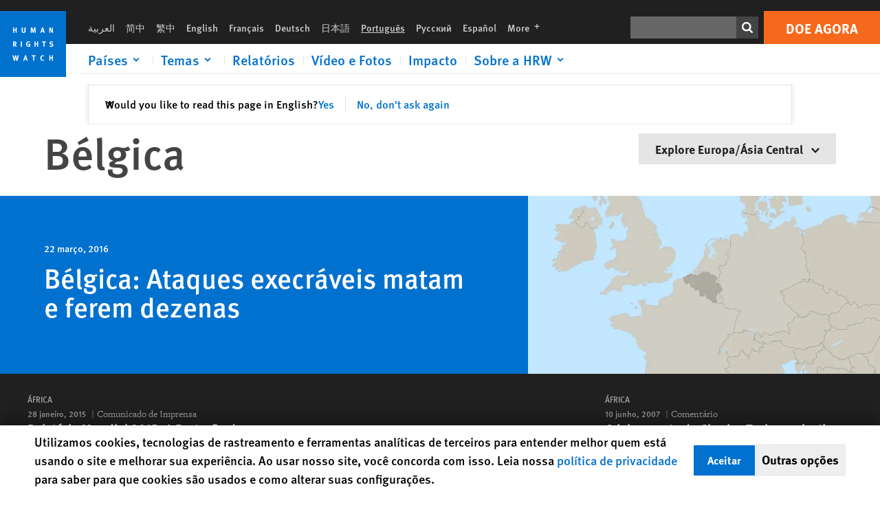

--- FILE ---
content_type: text/html; charset=UTF-8
request_url: https://www.hrw.org/pt/europe/central-asia/belgica
body_size: 26418
content:
<!DOCTYPE html>
<html lang="pt" dir="ltr" prefix="og: https://ogp.me/ns#">
  <head>
    <meta charset="utf-8" />
<script>window['sa_metadata'] = {"title":"B\u00e9lgica","langcode":"pt","taxonomy_term_id":"9585","entity_type":"taxonomy_term","taxonomy_term_type":"region_country"};</script>
<script async defer src="/libraries/custom/simpleanalytics.js"></script>
<script src="/modules/custom/hrw_consent/js/hrwconsent.js?v=1.7"></script>
<script>
        HrwConsent = new HrwConsent;
        HrwConsentSettings.domain = 'hrw.org';
        HrwConsentSettings.expires = 365;
      </script>
<script>var _mtm = window._mtm = window._mtm || [];_mtm.push({"mtm.startTime": (new Date().getTime()), "event": "mtm.Start"});var d = document, g = d.createElement("script"), s = d.getElementsByTagName("script")[0];g.type = "text/javascript";g.async = true;g.src="https://open-analytics.hrw.org/js/container_MOFt5fSb.js";s.parentNode.insertBefore(g, s);</script>
<link rel="canonical" href="https://www.hrw.org/pt/europe/central-asia/belgica" />
<meta name="google" content="H_DzcJuJMJKVAO6atlPsK4HHr2WienspT6e74P5fVFY" />
<meta name="Generator" content="Drupal 10 (https://www.drupal.org)" />
<meta name="MobileOptimized" content="width" />
<meta name="HandheldFriendly" content="true" />
<meta name="viewport" content="width=device-width, initial-scale=1.0" />
<script type="application/ld+json">{
    "@context": "https://schema.org",
    "@graph": [
        {
            "@type": "WebPage",
            "@id": "https://www.hrw.org/pt/europe/central-asia/belgica",
            "speakable": {
                "@type": "SpeakableSpecification",
                "xpath": [
                    "/html/head/title",
                    "/html/head/meta[@name=\u0027description\u0027]"
                ]
            }
        }
    ]
}</script>
<link rel="icon" href="/sites/default/files/favicon.ico" type="image/vnd.microsoft.icon" />
<script src="/sites/default/files/google_tag/hrw_tag_manager/google_tag.script.js?t8ypun" defer></script>
<link rel="preload" as="font" href="/themes/custom/hrw_design/dist/app-drupal/assets/fonts/main/Fonts/38b5004a-00f0-4ad8-a6f6-4c8fe48b074b.woff2" type="font/woff2" crossorigin />
<link rel="preload" as="font" href="/themes/custom/hrw_design/dist/app-drupal/assets/fonts/main/Fonts/32a02776-64bf-464c-9c4f-4f57df3d72d6.woff2" type="font/woff2" crossorigin />
<link rel="preload" as="font" href="/themes/custom/hrw_design/dist/app-drupal/assets/fonts/main/Fonts/b273cf7b-f375-4188-9216-9101312446b2.woff2" type="font/woff2" crossorigin />

    <title>Bélgica | Country Page | World | Human Rights Watch</title>
    <link rel="stylesheet" media="all" href="/sites/default/files/css/css_FwYvMnkeGH-Zwrcdkc-OOoEgnnPTqCO-FtIX6M9lFis.css?delta=0&amp;language=pt&amp;theme=hrw_design&amp;include=[base64]" />
<link rel="stylesheet" media="all" href="/sites/default/files/css/css_kkzVUCY_oD8C6DmHlbsS8e2c4rKBc7Iv9WHU8KT6e-E.css?delta=1&amp;language=pt&amp;theme=hrw_design&amp;include=[base64]" />
<link rel="stylesheet" media="print" href="//fast.fonts.net/t/1.css?apiType=css&amp;projectid=b0af8052-798a-4f60-9b66-62993aa79ad2" async defer />

    <script src="/sites/default/files/js/js_tS_eBIoUabe6Zmx6cEF7atTdjtzp9S8D3Gieam-qGpw.js?scope=header&amp;delta=0&amp;language=pt&amp;theme=hrw_design&amp;include=eJyVjVsSwjAIRTeUliVlaMIkmRLo5KF299qq4-un_nHgXK7TQuA0LyokrY6xnO0LhyHrlJhsJPRUjDtmZ5L-j2tbIToQ8MjGY0PGlQpMFPGUtFRDl8ZJZvClL8jjA832YGJ1c7Wu16YZfja746mmILD171x7CFRbUoFP_L4ySugY7ql2q1XhFZ7Dm3kFSPiOyA"></script>

  </head>
  <body class="ltr">
    <noscript><iframe src="https://www.googletagmanager.com/ns.html?id=GTM-W5D7ZP" height="0" width="0" style="display:none;visibility:hidden"></iframe></noscript>
      <div class="dialog-off-canvas-main-canvas" data-off-canvas-main-canvas>
    
<div class="page">
      <header>
            <a href="#hrw-cookie-dialog" id="hrw-cookie-popup-skip-link" class="visually-hidden focusable" aria-hidden="true" tabindex="-1">
        Skip to cookie privacy notice
      </a>
      <a href="#main-content" class="visually-hidden focusable">
        Skip to main content
      </a>
      

                <div class="region--header">
          <div class="header-bar hidden xl:flex w-full justify-center relative z-30">
  <span class="bg-gray-900 absolute h-16 w-full z-n10"></span>
  <div class="header-bar__container flex w-lg mt-4">
    <div class="header-bar__logo block absolute z-10 w-14 h-14 xl:w-24 xl:h-24 xl:relative flex-shrink-0">
       <a href="/pt">         <svg xmlns="http://www.w3.org/2000/svg" width="62" height="62" viewBox="0 0 62 62" fill="none">
    <g clip-path="url(#clip0_1358_62)">
        <mask id="mask0_1358_62" style="mask-type:luminance" maskUnits="userSpaceOnUse" x="0" y="0" width="62" height="62">
            <path d="M62 0H0V62H62V0Z" fill="white"/>
        </mask>
        <g mask="url(#mask0_1358_62)">
            <path d="M62 0H0V62H62V0Z" fill="#0072CE"/>
            <path d="M13.2008 18.3186H14.6278V20.5341H15.6424V15.5703H14.6278V17.4974H13.2008V15.5703H12.2081V20.5341H13.2008V18.3186Z" fill="white"/>
            <path d="M23.9124 19.691C23.9854 19.4757 23.9927 19.3844 23.9927 18.9136V15.5703H22.9781V18.7494C22.9781 19.0121 22.9781 19.0851 22.9635 19.191C22.9197 19.5559 22.6423 19.7713 22.2044 19.7713C21.8759 19.7713 21.6386 19.6509 21.5255 19.4282C21.4671 19.3187 21.4416 19.1435 21.4416 18.8333V15.5703H20.4197V19.0267C20.4197 19.5049 20.4708 19.7056 20.635 19.9611C20.9124 20.3954 21.4708 20.6254 22.2263 20.6254C23.2956 20.6254 23.7846 20.0815 23.9124 19.691Z" fill="white"/>
            <path d="M30.7336 20.5341H31.584L32.3687 17.8186C32.4525 17.5193 32.4964 17.3405 32.5547 17.0558C32.5547 17.3186 32.5693 17.5704 32.5912 17.8843L32.7774 20.5341H33.7555L33.3138 15.5703H32.0438L31.3722 18.034C31.2919 18.326 31.2373 18.5851 31.1934 18.8406C31.1495 18.5851 31.1168 18.4136 31.0218 18.0559L30.3723 15.5703H29.0949L28.6313 20.5341H29.6241L29.7957 17.9391C29.8175 17.6325 29.8322 17.3405 29.8322 17.0448C29.8833 17.3295 29.9671 17.6799 30.0328 17.9245L30.7408 20.5305L30.7336 20.5341Z" fill="white"/>
            <path d="M39.7445 17.6069C39.8357 17.2346 39.9781 16.6506 39.9781 16.6506C39.9781 16.6506 40.1279 17.3003 40.179 17.5302C40.2846 18.0084 40.449 18.5303 40.449 18.5303H39.4781C39.584 18.2018 39.6497 17.9646 39.7445 17.6106M39.2373 19.3625H40.6936L41.0437 20.5414H42.1168L40.5512 15.563H39.4744L37.8468 20.5414H38.8906L39.241 19.3625H39.2373Z" fill="white"/>
            <path d="M47.2847 18.4136C47.2775 17.9975 47.27 17.4135 47.2336 17.0047C47.3249 17.3113 47.6277 18.0121 47.9052 18.6325L48.7556 20.5341H49.7994V15.5703H48.8503L48.8724 17.5996C48.8796 17.9427 48.916 18.5778 48.949 18.9647C48.8503 18.607 48.6569 18.0851 48.4051 17.5595L47.4563 15.574H46.3505V20.5378H47.3139L47.2847 18.4172V18.4136Z" fill="white"/>
            <path d="M14.2701 30.6294C14.1351 30.7499 13.949 30.7938 13.5219 30.7938H13.1862V29.4507H13.5438C13.7884 29.4507 13.9928 29.4797 14.1059 29.5236C14.3431 29.6111 14.4636 29.8229 14.4636 30.1294C14.4636 30.3375 14.3906 30.5163 14.2701 30.6294ZM15.511 30.1076C15.511 29.2352 14.9307 28.6514 14.0548 28.6514H12.2044V33.6151H13.1825V31.5421C13.2482 31.5492 13.2884 31.5639 13.3395 31.5857C13.5183 31.6661 13.6679 31.9069 14.1606 32.8012C14.3541 33.1516 14.4307 33.2865 14.6241 33.6151H15.803C15.803 33.6151 14.8942 32.042 14.6095 31.6842C14.5439 31.6003 14.5037 31.5564 14.4015 31.4763C15.0147 31.4617 15.5074 30.8484 15.5074 30.1039" fill="white"/>
            <path d="M20.5693 28.6514H19.5255V33.6151H20.5693V28.6514Z" fill="white"/>
            <path d="M26.5839 31.6735H27.3395V32.8014C27.1751 32.8889 26.9963 32.9219 26.7738 32.9219C26.4527 32.9219 26.1826 32.8232 25.9964 32.6444C25.7481 32.3961 25.6241 31.9363 25.6241 31.2283C25.6241 30.4873 25.7082 29.9509 26.0437 29.6297C26.2153 29.4653 26.4636 29.3815 26.7592 29.3815C27.1386 29.3815 27.4744 29.502 27.7956 29.7683L28.3248 29.1478C27.8906 28.7681 27.3467 28.5747 26.7483 28.5747C26.2773 28.5747 25.9051 28.6806 25.5403 28.9251C24.8469 29.3886 24.5037 30.1334 24.5037 31.1807C24.5037 31.9254 24.6679 32.4509 25.0329 32.9182C25.4344 33.4328 25.9817 33.6736 26.7262 33.6736C27.3103 33.6736 27.8688 33.5312 28.3759 33.2321V30.8595H26.4561L26.5839 31.6735Z" fill="white"/>
            <path d="M34.8723 30.582H33.4453V28.6514H32.4525V33.6151H33.4453V31.4032H34.8723V33.6151H35.8869V28.6514H34.8723V30.582Z" fill="white"/>
            <path d="M39.6096 29.4797H40.821V33.6151H41.8359V29.4797H43.0218L43.1862 28.6514H39.6096V29.4797Z" fill="white"/>
            <path d="M50.0767 32.0528C50.0767 31.3155 49.635 30.7972 48.8213 30.5745L48.2226 30.4103C47.8102 30.2972 47.6753 30.1695 47.6753 29.9104C47.6753 29.5746 47.96 29.3372 48.3687 29.3372C48.7409 29.3372 49.0767 29.4431 49.5256 29.7169L49.9963 29.0014C49.5621 28.6877 48.9453 28.5015 48.3394 28.5015C47.2884 28.5015 46.562 29.1294 46.562 30.0381C46.562 30.3156 46.6352 30.5745 46.7701 30.7972C46.9489 31.0965 47.2554 31.29 47.7482 31.4251L48.2992 31.5747C48.7409 31.6952 48.949 31.8958 48.949 32.217C48.949 32.6587 48.6497 32.896 48.0765 32.896C47.5766 32.896 47.1788 32.739 46.7118 32.4945L46.3395 33.2717C46.8395 33.5564 47.4672 33.7209 48.0329 33.7209C49.2702 33.7209 50.0838 33.0565 50.0838 32.0491" fill="white"/>
            <path d="M16.1934 43.6195C16.0876 44.1048 15.938 45.1122 15.9234 45.2692C15.9234 45.2692 15.8029 44.4188 15.708 43.9552L15.2518 41.7324H14.1606L13.719 43.7397C13.5693 44.4259 13.4818 45.134 13.4635 45.3274C13.4635 45.3274 13.3978 44.6194 13.2007 43.6924L12.7737 41.7359H11.7153L12.9015 46.7435H14.0365L14.4489 44.7069C14.5985 43.9771 14.6861 43.2799 14.6861 43.2799C14.7007 43.4149 14.7774 44.0574 14.9197 44.7216L15.3613 46.7435H16.4526L17.6533 41.7359H16.6022L16.1934 43.6229V43.6195Z" fill="white"/>
            <path d="M23.4271 44.6925C23.5329 44.3641 23.5986 44.1268 23.6935 43.7729C23.7847 43.4004 23.9307 42.8166 23.9307 42.8166C23.9307 42.8166 24.0804 43.4661 24.1314 43.6963C24.2373 44.1742 24.4015 44.6962 24.4015 44.6962H23.4307L23.4271 44.6925ZM23.4198 41.7217L21.792 46.7H22.8358L23.1862 45.521H24.6424L24.9927 46.7H26.0621L24.5001 41.7217H23.4234H23.4198Z" fill="white"/>
            <path d="M29.916 42.561H31.1314V46.6999H32.146V42.561H33.3322L33.4964 41.7324H29.916V42.561Z" fill="white"/>
            <path d="M40.1351 46.0139C39.708 46.0139 39.3794 45.8204 39.1788 45.4554C39.0293 45.1853 38.9707 44.8059 38.9707 44.1269C38.9707 43.5465 39.0583 43.1341 39.2482 42.8494C39.4271 42.5868 39.7554 42.4189 40.0912 42.4189C40.3685 42.4189 40.6351 42.5099 40.8831 42.6961L41.3322 42.0174C41.0621 41.78 40.5693 41.623 40.0766 41.623C39.2773 41.623 38.562 42.0538 38.1789 42.7728C37.9524 43.2036 37.8431 43.6926 37.8431 44.3166C37.8431 45.0467 38.0437 45.6454 38.4415 46.0942C38.8467 46.5578 39.376 46.7805 40.0619 46.7805C40.6276 46.7805 41.0475 46.6381 41.4416 46.3167L40.9852 45.689C40.6933 45.9263 40.427 46.0102 40.1351 46.0102" fill="white"/>
            <path d="M48.7774 43.6631H47.3504V41.7324H46.3576V46.6999H47.3504V44.4842H48.7774V46.6999H49.7919V41.7324H48.7774V43.6631Z" fill="white"/>
        </g>
    </g>
    <defs>
        <clipPath id="clip0_1358_62">
            <rect width="62" height="62" fill="white"/>
        </clipPath>
    </defs>
</svg>       </a>     </div>
    <div class="header-bar__content flex flex-col w-full">
      <div class="header-bar__content-inner flex justify-end w-full xl:justify-between xl:pl-6 bg-gray-900 text-white">
        <div class="header-bar__language hidden xl:inline-flex items-center">
          



  <nav aria-label="Idiomas" class="translations-bar items-baseline inline-flex flex-wrap ">
    <ul class="translations-bar__languages-list inline-flex flex-wrap ">
          <li class="translations-bar__language">
                  <a href="/ar/europe/central-asia/bljyk"
             title="Arabic"
             class="language-link font-sans text-xs lg:text-sm px-1 x2l:px-2 hover-focus:underline text-gray-400 hover-focus:text-white"
             xml:lang="ar" lang="ar">
            العربية
          </a>
        
      </li>
          <li class="translations-bar__language">
                  <a href="/zh-hans/europe/central-asia/belgium"
             title="Chinese Simplified"
             class="language-link font-sans text-xs lg:text-sm px-1 x2l:px-2 hover-focus:underline text-gray-400 hover-focus:text-white"
             xml:lang="zh-hans" lang="zh-hans">
            简中
          </a>
        
      </li>
          <li class="translations-bar__language">
                  <a href="/zh-hant/europe/central-asia/belgium"
             title="Chinese Traditional"
             class="language-link font-sans text-xs lg:text-sm px-1 x2l:px-2 hover-focus:underline text-gray-400 hover-focus:text-white"
             xml:lang="zh-hant" lang="zh-hant">
            繁中
          </a>
        
      </li>
          <li class="translations-bar__language">
                  <a href="/europe/central-asia/belgium"
             title="English"
             class="language-link font-sans text-xs lg:text-sm px-1 x2l:px-2 hover-focus:underline text-gray-400 hover-focus:text-white"
             xml:lang="en" lang="en">
            English
          </a>
        
      </li>
          <li class="translations-bar__language">
                  <a href="/fr/europe/central-asia/belgique"
             title="French"
             class="language-link font-sans text-xs lg:text-sm px-1 x2l:px-2 hover-focus:underline text-gray-400 hover-focus:text-white"
             xml:lang="fr" lang="fr">
            Français
          </a>
        
      </li>
          <li class="translations-bar__language">
                  <a href="/de/europe/central-asia/belgien"
             title="German"
             class="language-link font-sans text-xs lg:text-sm px-1 x2l:px-2 hover-focus:underline text-gray-400 hover-focus:text-white"
             xml:lang="de" lang="de">
            Deutsch
          </a>
        
      </li>
          <li class="translations-bar__language">
                  <a href="/ja/europe/central-asia/berugi"
             title="Japanese"
             class="language-link font-sans text-xs lg:text-sm px-1 x2l:px-2 hover-focus:underline text-gray-400 hover-focus:text-white"
             xml:lang="ja" lang="ja">
            日本語
          </a>
        
      </li>
          <li class="translations-bar__language">
                <span
           class=" font-sans text-xs lg:text-sm px-1 x2l:px-2 active underline text-gray-400"
           xml:lang="pt" lang="pt">
          Português
        </span>
        
      </li>
          <li class="translations-bar__language">
                  <a href="/ru/europe/central-asia/belgiya"
             title="Russian"
             class="language-link font-sans text-xs lg:text-sm px-1 x2l:px-2 hover-focus:underline text-gray-400 hover-focus:text-white"
             xml:lang="ru" lang="ru">
            Русский
          </a>
        
      </li>
          <li class="translations-bar__language">
                  <a href="/es/europe/central-asia/belgica"
             title="Spanish"
             class="language-link font-sans text-xs lg:text-sm px-1 x2l:px-2 hover-focus:underline text-gray-400 hover-focus:text-white"
             xml:lang="es" lang="es">
            Español
          </a>
        
      </li>
              <li class="translations-bar__language">
        <a href="/pt/languages?language=pt"
           title="More"
           class="language-link font-sans text-xs lg:text-sm px-1 x2l:px-2 hover-focus:underline text-gray-400 hover-focus:text-white">
          More <span class='sr-only'>languages</span>
          


<div class="icon fill-current  w-4 inline-block">
  <svg viewBox="0 0 20 20" fill="currentColor"  role="img"  focusable="false"  aria-hidden="true"  >
        <use xlink:href="/themes/custom/hrw_design/dist/app-drupal/assets/spritemap.svg?cacheBuster=250315#sprite-plus"></use>
  </svg>
</div>
        </a>
      </li>
      </ul>
</nav>


        </div>
        <div class="header-bar__utilities flex flex-col-reverse w-full xl:w-auto xl:flex-row xl:items-center">
          <div class="header-bar__search hidden xl:p-0 xl:mr-2 xl:flex">
                          <div class="search-input">
      <form class="search-form" action="/pt/sitesearch" method="get"
          id="search_form_179866635" accept-charset="UTF-8">
      <div class="flex">
        <div class="form-item form-type-textfield inline-block flex-grow">
          <label class="sr-only text-white" for="apachesolr_panels_search_form_22339790">Search</label>
          <input title="Enter the terms you wish to search for."
                 type="text"
                 id="apachesolr_panels_search_form_22339790"
                 name="search"
                 value=""
                 size="15"
                 maxlength="128"
                 class="form-text relative bg-gray-700 text-white h-8 py-1 px-2 text-sm font-light w-full">
        </div>
        <button type="submit" value="Search" title="Search" class="form-submit inline-flex justify-center h-8 w-8 bg-gray-900 hover-focus:bg-black text-white xl:bg-gray-800">
          


<div class="icon fill-current self-center w-4 inline-block">
  <svg viewBox="0 0 20 20" fill="currentColor"  role="img"  focusable="false"  aria-hidden="true"  >
        <use xlink:href="/themes/custom/hrw_design/dist/app-drupal/assets/spritemap.svg?cacheBuster=250315#sprite-search"></use>
  </svg>
</div>
        </button>
      </div>
    </form>
  </div>
                      </div>
          <div class="header-bar__cta flex justify-end xl:block">
                          






<a   class="uppercase btn btn-secondary btn-lg  h-12 font-bold w-full" href=https://donate.hrw.org/page/107245/donate/1?ea.tracking.id=EP2022EVpgdonate&amp;promo_id=1000>
        <span class="btn-text ">Doe agora</span>
  </a>
                      </div>
        </div>
                      </div>
      <div class="header-bar__nav flex mobile-hide-position flex-col max-h-0 overflow-hidden transition justify-start xl:flex-row xl:overflow-visible xl:max-h-full">
                                  <div class="header-bar__nav-wrapper w-full xl:pt-1 xl:pl-5">
            
<noscript>
  <header class="w-full">
    <div class="nav-desktop">
              <div class="nav-desktop__content flex w-full justify-start">
          <ul role="tablist" class="nav-desktop__primary flex flex-row flex-wrap flex-grow mb-4 relative list-none p-0 border-b border-gray-200">
                          <li itemid="" role="tab" class="nav-desktop__menu-item items-baseline p-0 relative separator-bar-absolute">
                <div class="menu-item__item-content py-2 xl:p-1 x2l:px-3 x3l:px-5 bg-white text-blue-700 text-xl font-light relative hover:text-white hover-focus:bg-blue-700">
                  <a href="/pt/countries">Países</a>
                </div>
              </li>
                          <li itemid="" role="tab" class="nav-desktop__menu-item items-baseline p-0 relative separator-bar-absolute">
                <div class="menu-item__item-content py-2 xl:p-1 x2l:px-3 x3l:px-5 bg-white text-blue-700 text-xl font-light relative hover:text-white hover-focus:bg-blue-700">
                  <a href="/pt/topic/womens-rights">Temas</a>
                </div>
              </li>
                          <li itemid="" role="tab" class="nav-desktop__menu-item items-baseline p-0 relative separator-bar-absolute">
                <div class="menu-item__item-content py-2 xl:p-1 x2l:px-3 x3l:px-5 bg-white text-blue-700 text-xl font-light relative hover:text-white hover-focus:bg-blue-700">
                  <a href="/pt/publications">Relatórios</a>
                </div>
              </li>
                          <li itemid="" role="tab" class="nav-desktop__menu-item items-baseline p-0 relative separator-bar-absolute">
                <div class="menu-item__item-content py-2 xl:p-1 x2l:px-3 x3l:px-5 bg-white text-blue-700 text-xl font-light relative hover:text-white hover-focus:bg-blue-700">
                  <a href="/pt/video-photos">Vídeo e Fotos</a>
                </div>
              </li>
                          <li itemid="" role="tab" class="nav-desktop__menu-item items-baseline p-0 relative separator-bar-absolute">
                <div class="menu-item__item-content py-2 xl:p-1 x2l:px-3 x3l:px-5 bg-white text-blue-700 text-xl font-light relative hover:text-white hover-focus:bg-blue-700">
                  <a href="/pt/node/378413">Impacto</a>
                </div>
              </li>
                          <li itemid="" role="tab" class="nav-desktop__menu-item items-baseline p-0 relative separator-bar-absolute">
                <div class="menu-item__item-content py-2 xl:p-1 x2l:px-3 x3l:px-5 bg-white text-blue-700 text-xl font-light relative hover:text-white hover-focus:bg-blue-700">
                  <a href="/about/about-us">Sobre a HRW</a>
                </div>
              </li>
                      </ul>
        </div>
                </div>
  </header>
</noscript>
            
<div id="vue-header"></div>
          </div>
                              </div>
      
    </div>
  </div>
</div>
                                                                                                          <div class="mobile_header" id="hrw_components__mobile_header">
  <div class="mobile_header__wrapper">
    <div class="mobile_header__logo">
              <a href="/pt">
            <svg xmlns="http://www.w3.org/2000/svg" width="62" height="62" viewBox="0 0 62 62" fill="none">
    <g clip-path="url(#clip0_1358_62)">
        <mask id="mask0_1358_62" style="mask-type:luminance" maskUnits="userSpaceOnUse" x="0" y="0" width="62" height="62">
            <path d="M62 0H0V62H62V0Z" fill="white"/>
        </mask>
        <g mask="url(#mask0_1358_62)">
            <path d="M62 0H0V62H62V0Z" fill="#0072CE"/>
            <path d="M13.2008 18.3186H14.6278V20.5341H15.6424V15.5703H14.6278V17.4974H13.2008V15.5703H12.2081V20.5341H13.2008V18.3186Z" fill="white"/>
            <path d="M23.9124 19.691C23.9854 19.4757 23.9927 19.3844 23.9927 18.9136V15.5703H22.9781V18.7494C22.9781 19.0121 22.9781 19.0851 22.9635 19.191C22.9197 19.5559 22.6423 19.7713 22.2044 19.7713C21.8759 19.7713 21.6386 19.6509 21.5255 19.4282C21.4671 19.3187 21.4416 19.1435 21.4416 18.8333V15.5703H20.4197V19.0267C20.4197 19.5049 20.4708 19.7056 20.635 19.9611C20.9124 20.3954 21.4708 20.6254 22.2263 20.6254C23.2956 20.6254 23.7846 20.0815 23.9124 19.691Z" fill="white"/>
            <path d="M30.7336 20.5341H31.584L32.3687 17.8186C32.4525 17.5193 32.4964 17.3405 32.5547 17.0558C32.5547 17.3186 32.5693 17.5704 32.5912 17.8843L32.7774 20.5341H33.7555L33.3138 15.5703H32.0438L31.3722 18.034C31.2919 18.326 31.2373 18.5851 31.1934 18.8406C31.1495 18.5851 31.1168 18.4136 31.0218 18.0559L30.3723 15.5703H29.0949L28.6313 20.5341H29.6241L29.7957 17.9391C29.8175 17.6325 29.8322 17.3405 29.8322 17.0448C29.8833 17.3295 29.9671 17.6799 30.0328 17.9245L30.7408 20.5305L30.7336 20.5341Z" fill="white"/>
            <path d="M39.7445 17.6069C39.8357 17.2346 39.9781 16.6506 39.9781 16.6506C39.9781 16.6506 40.1279 17.3003 40.179 17.5302C40.2846 18.0084 40.449 18.5303 40.449 18.5303H39.4781C39.584 18.2018 39.6497 17.9646 39.7445 17.6106M39.2373 19.3625H40.6936L41.0437 20.5414H42.1168L40.5512 15.563H39.4744L37.8468 20.5414H38.8906L39.241 19.3625H39.2373Z" fill="white"/>
            <path d="M47.2847 18.4136C47.2775 17.9975 47.27 17.4135 47.2336 17.0047C47.3249 17.3113 47.6277 18.0121 47.9052 18.6325L48.7556 20.5341H49.7994V15.5703H48.8503L48.8724 17.5996C48.8796 17.9427 48.916 18.5778 48.949 18.9647C48.8503 18.607 48.6569 18.0851 48.4051 17.5595L47.4563 15.574H46.3505V20.5378H47.3139L47.2847 18.4172V18.4136Z" fill="white"/>
            <path d="M14.2701 30.6294C14.1351 30.7499 13.949 30.7938 13.5219 30.7938H13.1862V29.4507H13.5438C13.7884 29.4507 13.9928 29.4797 14.1059 29.5236C14.3431 29.6111 14.4636 29.8229 14.4636 30.1294C14.4636 30.3375 14.3906 30.5163 14.2701 30.6294ZM15.511 30.1076C15.511 29.2352 14.9307 28.6514 14.0548 28.6514H12.2044V33.6151H13.1825V31.5421C13.2482 31.5492 13.2884 31.5639 13.3395 31.5857C13.5183 31.6661 13.6679 31.9069 14.1606 32.8012C14.3541 33.1516 14.4307 33.2865 14.6241 33.6151H15.803C15.803 33.6151 14.8942 32.042 14.6095 31.6842C14.5439 31.6003 14.5037 31.5564 14.4015 31.4763C15.0147 31.4617 15.5074 30.8484 15.5074 30.1039" fill="white"/>
            <path d="M20.5693 28.6514H19.5255V33.6151H20.5693V28.6514Z" fill="white"/>
            <path d="M26.5839 31.6735H27.3395V32.8014C27.1751 32.8889 26.9963 32.9219 26.7738 32.9219C26.4527 32.9219 26.1826 32.8232 25.9964 32.6444C25.7481 32.3961 25.6241 31.9363 25.6241 31.2283C25.6241 30.4873 25.7082 29.9509 26.0437 29.6297C26.2153 29.4653 26.4636 29.3815 26.7592 29.3815C27.1386 29.3815 27.4744 29.502 27.7956 29.7683L28.3248 29.1478C27.8906 28.7681 27.3467 28.5747 26.7483 28.5747C26.2773 28.5747 25.9051 28.6806 25.5403 28.9251C24.8469 29.3886 24.5037 30.1334 24.5037 31.1807C24.5037 31.9254 24.6679 32.4509 25.0329 32.9182C25.4344 33.4328 25.9817 33.6736 26.7262 33.6736C27.3103 33.6736 27.8688 33.5312 28.3759 33.2321V30.8595H26.4561L26.5839 31.6735Z" fill="white"/>
            <path d="M34.8723 30.582H33.4453V28.6514H32.4525V33.6151H33.4453V31.4032H34.8723V33.6151H35.8869V28.6514H34.8723V30.582Z" fill="white"/>
            <path d="M39.6096 29.4797H40.821V33.6151H41.8359V29.4797H43.0218L43.1862 28.6514H39.6096V29.4797Z" fill="white"/>
            <path d="M50.0767 32.0528C50.0767 31.3155 49.635 30.7972 48.8213 30.5745L48.2226 30.4103C47.8102 30.2972 47.6753 30.1695 47.6753 29.9104C47.6753 29.5746 47.96 29.3372 48.3687 29.3372C48.7409 29.3372 49.0767 29.4431 49.5256 29.7169L49.9963 29.0014C49.5621 28.6877 48.9453 28.5015 48.3394 28.5015C47.2884 28.5015 46.562 29.1294 46.562 30.0381C46.562 30.3156 46.6352 30.5745 46.7701 30.7972C46.9489 31.0965 47.2554 31.29 47.7482 31.4251L48.2992 31.5747C48.7409 31.6952 48.949 31.8958 48.949 32.217C48.949 32.6587 48.6497 32.896 48.0765 32.896C47.5766 32.896 47.1788 32.739 46.7118 32.4945L46.3395 33.2717C46.8395 33.5564 47.4672 33.7209 48.0329 33.7209C49.2702 33.7209 50.0838 33.0565 50.0838 32.0491" fill="white"/>
            <path d="M16.1934 43.6195C16.0876 44.1048 15.938 45.1122 15.9234 45.2692C15.9234 45.2692 15.8029 44.4188 15.708 43.9552L15.2518 41.7324H14.1606L13.719 43.7397C13.5693 44.4259 13.4818 45.134 13.4635 45.3274C13.4635 45.3274 13.3978 44.6194 13.2007 43.6924L12.7737 41.7359H11.7153L12.9015 46.7435H14.0365L14.4489 44.7069C14.5985 43.9771 14.6861 43.2799 14.6861 43.2799C14.7007 43.4149 14.7774 44.0574 14.9197 44.7216L15.3613 46.7435H16.4526L17.6533 41.7359H16.6022L16.1934 43.6229V43.6195Z" fill="white"/>
            <path d="M23.4271 44.6925C23.5329 44.3641 23.5986 44.1268 23.6935 43.7729C23.7847 43.4004 23.9307 42.8166 23.9307 42.8166C23.9307 42.8166 24.0804 43.4661 24.1314 43.6963C24.2373 44.1742 24.4015 44.6962 24.4015 44.6962H23.4307L23.4271 44.6925ZM23.4198 41.7217L21.792 46.7H22.8358L23.1862 45.521H24.6424L24.9927 46.7H26.0621L24.5001 41.7217H23.4234H23.4198Z" fill="white"/>
            <path d="M29.916 42.561H31.1314V46.6999H32.146V42.561H33.3322L33.4964 41.7324H29.916V42.561Z" fill="white"/>
            <path d="M40.1351 46.0139C39.708 46.0139 39.3794 45.8204 39.1788 45.4554C39.0293 45.1853 38.9707 44.8059 38.9707 44.1269C38.9707 43.5465 39.0583 43.1341 39.2482 42.8494C39.4271 42.5868 39.7554 42.4189 40.0912 42.4189C40.3685 42.4189 40.6351 42.5099 40.8831 42.6961L41.3322 42.0174C41.0621 41.78 40.5693 41.623 40.0766 41.623C39.2773 41.623 38.562 42.0538 38.1789 42.7728C37.9524 43.2036 37.8431 43.6926 37.8431 44.3166C37.8431 45.0467 38.0437 45.6454 38.4415 46.0942C38.8467 46.5578 39.376 46.7805 40.0619 46.7805C40.6276 46.7805 41.0475 46.6381 41.4416 46.3167L40.9852 45.689C40.6933 45.9263 40.427 46.0102 40.1351 46.0102" fill="white"/>
            <path d="M48.7774 43.6631H47.3504V41.7324H46.3576V46.6999H47.3504V44.4842H48.7774V46.6999H49.7919V41.7324H48.7774V43.6631Z" fill="white"/>
        </g>
    </g>
    <defs>
        <clipPath id="clip0_1358_62">
            <rect width="62" height="62" fill="white"/>
        </clipPath>
    </defs>
</svg>              </a>
          </div>
            <dialog class="mobile_menu" id="mobile-menu-mobile_header__mobile_menu" >
  <div class="modal-header">
    <div class="mobile_menu__close">
      <button type="button"                onclick="this.closest(&#039;dialog&#039;).close()"         data-component-id="hrw_components:button" class="hrw-button hrw-modal--close"
>
  <span class="sr-only">Fechar</span>
      <svg width="24" height="24" viewBox="0 0 24 24" fill="none" xmlns="http://www.w3.org/2000/svg">
<path d="M6.12132 4L20.2635 18.1421L18.1421 20.2635L4 6.12132L6.12132 4Z" fill="#0071CE"/>
<path d="M20.2635 6.12132L6.12132 20.2635L4 18.1421L18.1421 4L20.2635 6.12132Z" fill="#0071CE"/>
</svg>

    </button>
    </div>
    <div class="mobile_menu__search_wrapper">
      <form action="/sitesearch" method="get" accept-charset="UTF-8" class="mobile_menu__search_form">
        <label for="mobile_menu__search" class="sr-only">Search</label>
        <input type="search" name="search" placeholder="Search hrw.org" id="mobile_menu__search" class="mobile_menu__search_input" autocomplete="off" aria-required="true" required/>
        <button                          type="submit" aria-polite="live" data-component-id="hrw_components:button" class="hrw-button mobile_menu__search_button"
>
  <span class="sr-only">Search</span>
      <?xml version="1.0" encoding="UTF-8"?>
<svg id="Layer_1" data-name="Layer 1" xmlns="http://www.w3.org/2000/svg" version="1.1" viewBox="0 0 24 24" width="24" height="24">
  <defs>
    <style>
      .cls-1 {
      fill: #0072ce;
      stroke-width: 0px;
      }
    </style>
  </defs>
  <path class="cls-1" d="M15.5,13.5c.7-1.1,1.1-2.4,1.1-3.7,0-3.8-3.1-6.9-6.9-6.9s-6.9,3.1-6.9,6.9,3.1,6.9,6.9,6.9,2.6-.4,3.7-1.1l4.6,4.6,2.1-2.1-4.6-4.6ZM9.8,13.7c-2.2,0-4-1.8-4-4s1.8-4,4-4,4,1.8,4,4-1.8,4-4,4Z"/>
</svg>
    </button>
      </form>
    </div>
  </div>
  <nav class="modal-body" aria-labelledby="mobile-menu-nav-mobile_header__mobile_menu">
    <h2 class="sr-only" id="mobile-menu-nav-mobile_header__mobile_menu">Primary navigation</h2>
      <div class="mobile_menu_item" data-component-id="hrw_components:mobile_menu_tree">
                      <button type="button"                         aria-expanded="false" aria-controls="mobile_menu_tree:2cddc307-64ce-4763-90a6-8129bf70afe4" aria-label="Click to expand Países" data-label-expand="Click to expand Países" data-label-close="Click to close Países" data-component-id="hrw_components:button" class="hrw-button mobile_menu_item__button"
>
  <span >Países</span>
      <svg width="24" height="24" viewBox="0 0 24 24" fill="none" xmlns="http://www.w3.org/2000/svg">
<path d="M12 16.4501L4 10.2508L6.31511 7.5498L12 11.8713L17.6334 7.5498L20 10.2508L12 16.4501Z" fill="#0071CE"/>
</svg>

    </button>
      <div class="mobile_menu_submenu" data-component-id="hrw_components:mobile_menu_tree" id="mobile_menu_tree:2cddc307-64ce-4763-90a6-8129bf70afe4">
          <div class="mobile_menu_item" data-component-id="hrw_components:mobile_menu_tree">
                      <button type="button"                         aria-expanded="false" aria-controls="taxonomy_menu.menu_link:taxonomy_menu.menu_link.region.9451" aria-label="Click to expand Américas" data-label-expand="Click to expand Américas" data-label-close="Click to close Américas" data-component-id="hrw_components:button" class="hrw-button mobile_menu_item__button"
>
  <span >Américas</span>
      <svg width="24" height="24" viewBox="0 0 24 24" fill="none" xmlns="http://www.w3.org/2000/svg">
<path d="M12 16.4501L4 10.2508L6.31511 7.5498L12 11.8713L17.6334 7.5498L20 10.2508L12 16.4501Z" fill="#0071CE"/>
</svg>

    </button>
      <div class="mobile_menu_submenu" data-component-id="hrw_components:mobile_menu_tree" id="taxonomy_menu.menu_link:taxonomy_menu.menu_link.region.9451">
          <div class="mobile_menu_item" data-component-id="hrw_components:mobile_menu_tree">
          <a href="/pt/americas">All Américas</a>
      </div>
  <div class="mobile_menu_item" data-component-id="hrw_components:mobile_menu_tree">
          <a href="/pt/americas/argentina">Argentina</a>
      </div>
  <div class="mobile_menu_item" data-component-id="hrw_components:mobile_menu_tree">
          <a href="/pt/americas/bolivia">Bolívia</a>
      </div>
  <div class="mobile_menu_item" data-component-id="hrw_components:mobile_menu_tree">
          <a href="/pt/americas/brazil">Brasil</a>
      </div>
  <div class="mobile_menu_item" data-component-id="hrw_components:mobile_menu_tree">
          <a href="/pt/americas/canada">Canadá</a>
      </div>
  <div class="mobile_menu_item" data-component-id="hrw_components:mobile_menu_tree">
          <a href="/pt/americas/chile">Chile</a>
      </div>
  <div class="mobile_menu_item" data-component-id="hrw_components:mobile_menu_tree">
          <a href="/pt/americas/colombia">Colômbia</a>
      </div>
  <div class="mobile_menu_item" data-component-id="hrw_components:mobile_menu_tree">
          <a href="/pt/americas/costa-rica">Costa Rica</a>
      </div>
  <div class="mobile_menu_item" data-component-id="hrw_components:mobile_menu_tree">
          <a href="/pt/americas/cuba">Cuba</a>
      </div>
  <div class="mobile_menu_item" data-component-id="hrw_components:mobile_menu_tree">
          <a href="/pt/americas/el-salvador">El Salvador</a>
      </div>
  <div class="mobile_menu_item" data-component-id="hrw_components:mobile_menu_tree">
          <a href="/pt/americas/ecuador">Equador</a>
      </div>
  <div class="mobile_menu_item" data-component-id="hrw_components:mobile_menu_tree">
          <a href="/pt/americas/guatemala">Guatemala</a>
      </div>
  <div class="mobile_menu_item" data-component-id="hrw_components:mobile_menu_tree">
          <a href="/pt/americas/haiti">Haiti</a>
      </div>
  <div class="mobile_menu_item" data-component-id="hrw_components:mobile_menu_tree">
          <a href="/pt/americas/honduras">Honduras</a>
      </div>
  <div class="mobile_menu_item" data-component-id="hrw_components:mobile_menu_tree">
          <a href="/pt/americas/mexico">México</a>
      </div>
  <div class="mobile_menu_item" data-component-id="hrw_components:mobile_menu_tree">
          <a href="/pt/americas/nicaragua">Nicarágua</a>
      </div>
  <div class="mobile_menu_item" data-component-id="hrw_components:mobile_menu_tree">
          <a href="/pt/americas/panama">Panamá</a>
      </div>
  <div class="mobile_menu_item" data-component-id="hrw_components:mobile_menu_tree">
          <a href="/pt/americas/peru">Peru</a>
      </div>
  <div class="mobile_menu_item" data-component-id="hrw_components:mobile_menu_tree">
          <a href="/pt/americas/venezuela">Venezuela</a>
      </div>
      </div>
      </div>
  <div class="mobile_menu_item" data-component-id="hrw_components:mobile_menu_tree">
                      <button type="button"                         aria-expanded="false" aria-controls="taxonomy_menu.menu_link:taxonomy_menu.menu_link.region.9456" aria-label="Click to expand Estados Unidos" data-label-expand="Click to expand Estados Unidos" data-label-close="Click to close Estados Unidos" data-component-id="hrw_components:button" class="hrw-button mobile_menu_item__button"
>
  <span >Estados Unidos</span>
      <svg width="24" height="24" viewBox="0 0 24 24" fill="none" xmlns="http://www.w3.org/2000/svg">
<path d="M12 16.4501L4 10.2508L6.31511 7.5498L12 11.8713L17.6334 7.5498L20 10.2508L12 16.4501Z" fill="#0071CE"/>
</svg>

    </button>
      <div class="mobile_menu_submenu" data-component-id="hrw_components:mobile_menu_tree" id="taxonomy_menu.menu_link:taxonomy_menu.menu_link.region.9456">
          <div class="mobile_menu_item" data-component-id="hrw_components:mobile_menu_tree">
          <a href="/pt/estados-unidos">All Estados Unidos</a>
      </div>
  <div class="mobile_menu_item" data-component-id="hrw_components:mobile_menu_tree">
          <a href="/pt/united-states/imigracao">Imigração</a>
      </div>
      </div>
      </div>
  <div class="mobile_menu_item" data-component-id="hrw_components:mobile_menu_tree">
                      <button type="button"                         aria-expanded="false" aria-controls="taxonomy_menu.menu_link:taxonomy_menu.menu_link.region.9453" aria-label="Click to expand Europa/Ásia Central" data-label-expand="Click to expand Europa/Ásia Central" data-label-close="Click to close Europa/Ásia Central" data-component-id="hrw_components:button" class="hrw-button mobile_menu_item__button"
>
  <span >Europa/Ásia Central</span>
      <svg width="24" height="24" viewBox="0 0 24 24" fill="none" xmlns="http://www.w3.org/2000/svg">
<path d="M12 16.4501L4 10.2508L6.31511 7.5498L12 11.8713L17.6334 7.5498L20 10.2508L12 16.4501Z" fill="#0071CE"/>
</svg>

    </button>
      <div class="mobile_menu_submenu" data-component-id="hrw_components:mobile_menu_tree" id="taxonomy_menu.menu_link:taxonomy_menu.menu_link.region.9453">
          <div class="mobile_menu_item" data-component-id="hrw_components:mobile_menu_tree">
          <a href="/pt/europa/asia-central">All Europa/Ásia Central</a>
      </div>
  <div class="mobile_menu_item" data-component-id="hrw_components:mobile_menu_tree">
          <a href="/pt/europe/central-asia/germany">Alemanha</a>
      </div>
  <div class="mobile_menu_item" data-component-id="hrw_components:mobile_menu_tree">
          <a href="/pt/europe/central-asia/spain">Espanha</a>
      </div>
  <div class="mobile_menu_item" data-component-id="hrw_components:mobile_menu_tree">
          <a href="/pt/europe/central-asia/france">França</a>
      </div>
  <div class="mobile_menu_item" data-component-id="hrw_components:mobile_menu_tree">
          <a href="/pt/europe/central-asia/portugal">Portugal</a>
      </div>
  <div class="mobile_menu_item" data-component-id="hrw_components:mobile_menu_tree">
          <a href="/pt/europe/central-asia/united-kingdom">Reino Unido</a>
      </div>
  <div class="mobile_menu_item" data-component-id="hrw_components:mobile_menu_tree">
          <a href="/pt/europe/central-asia/russia">Rússia</a>
      </div>
  <div class="mobile_menu_item" data-component-id="hrw_components:mobile_menu_tree">
          <a href="/pt/europe/central-asia/turkey">Turquia</a>
      </div>
  <div class="mobile_menu_item" data-component-id="hrw_components:mobile_menu_tree">
          <a href="/pt/europe/central-asia/ukraine">Ucrânia</a>
      </div>
  <div class="mobile_menu_item" data-component-id="hrw_components:mobile_menu_tree">
          <a href="/pt/europa/asia-central/uniao-europeia">União Europeia</a>
      </div>
      </div>
      </div>
  <div class="mobile_menu_item" data-component-id="hrw_components:mobile_menu_tree">
                      <button type="button"                         aria-expanded="false" aria-controls="taxonomy_menu.menu_link:taxonomy_menu.menu_link.region.9455" aria-label="Click to expand Oriente Médio/Norte da África" data-label-expand="Click to expand Oriente Médio/Norte da África" data-label-close="Click to close Oriente Médio/Norte da África" data-component-id="hrw_components:button" class="hrw-button mobile_menu_item__button"
>
  <span >Oriente Médio/Norte da África</span>
      <svg width="24" height="24" viewBox="0 0 24 24" fill="none" xmlns="http://www.w3.org/2000/svg">
<path d="M12 16.4501L4 10.2508L6.31511 7.5498L12 11.8713L17.6334 7.5498L20 10.2508L12 16.4501Z" fill="#0071CE"/>
</svg>

    </button>
      <div class="mobile_menu_submenu" data-component-id="hrw_components:mobile_menu_tree" id="taxonomy_menu.menu_link:taxonomy_menu.menu_link.region.9455">
          <div class="mobile_menu_item" data-component-id="hrw_components:mobile_menu_tree">
          <a href="/pt/middle-east/north-africa">All Oriente Médio/Norte da África</a>
      </div>
  <div class="mobile_menu_item" data-component-id="hrw_components:mobile_menu_tree">
          <a href="/pt/middle-east/n-africa/saudi-arabia">Arábia Saudita</a>
      </div>
  <div class="mobile_menu_item" data-component-id="hrw_components:mobile_menu_tree">
          <a href="/pt/middle-east/n-africa/qatar">Catar</a>
      </div>
  <div class="mobile_menu_item" data-component-id="hrw_components:mobile_menu_tree">
          <a href="/pt/middle-east/n-africa/egypt">Egito</a>
      </div>
  <div class="mobile_menu_item" data-component-id="hrw_components:mobile_menu_tree">
          <a href="/pt/middle-east/n-africa/yemen">Iêmen</a>
      </div>
  <div class="mobile_menu_item" data-component-id="hrw_components:mobile_menu_tree">
          <a href="/pt/middle-east/north-africa/iran">Irã</a>
      </div>
  <div class="mobile_menu_item" data-component-id="hrw_components:mobile_menu_tree">
          <a href="/pt/middle-east/n-africa/lebanon">Líbano</a>
      </div>
  <div class="mobile_menu_item" data-component-id="hrw_components:mobile_menu_tree">
          <a href="/pt/middle-east/n-africa/syria">Síria</a>
      </div>
      </div>
      </div>
  <div class="mobile_menu_item" data-component-id="hrw_components:mobile_menu_tree">
                      <button type="button"                         aria-expanded="false" aria-controls="taxonomy_menu.menu_link:taxonomy_menu.menu_link.region.9450" aria-label="Click to expand África" data-label-expand="Click to expand África" data-label-close="Click to close África" data-component-id="hrw_components:button" class="hrw-button mobile_menu_item__button"
>
  <span >África</span>
      <svg width="24" height="24" viewBox="0 0 24 24" fill="none" xmlns="http://www.w3.org/2000/svg">
<path d="M12 16.4501L4 10.2508L6.31511 7.5498L12 11.8713L17.6334 7.5498L20 10.2508L12 16.4501Z" fill="#0071CE"/>
</svg>

    </button>
      <div class="mobile_menu_submenu" data-component-id="hrw_components:mobile_menu_tree" id="taxonomy_menu.menu_link:taxonomy_menu.menu_link.region.9450">
          <div class="mobile_menu_item" data-component-id="hrw_components:mobile_menu_tree">
          <a href="/pt/africa">All África</a>
      </div>
  <div class="mobile_menu_item" data-component-id="hrw_components:mobile_menu_tree">
          <a href="/pt/africa/south-africa">África do Sul</a>
      </div>
  <div class="mobile_menu_item" data-component-id="hrw_components:mobile_menu_tree">
          <a href="/pt/africa/angola">Angola</a>
      </div>
  <div class="mobile_menu_item" data-component-id="hrw_components:mobile_menu_tree">
          <a href="/pt/africa/liberia">Libéria</a>
      </div>
  <div class="mobile_menu_item" data-component-id="hrw_components:mobile_menu_tree">
          <a href="/pt/africa/mozambique">Moçambique</a>
      </div>
  <div class="mobile_menu_item" data-component-id="hrw_components:mobile_menu_tree">
          <a href="/pt/africa/democratic-republic-congo">República Democrática do Congo</a>
      </div>
  <div class="mobile_menu_item" data-component-id="hrw_components:mobile_menu_tree">
          <a href="/pt/africa/sierra-leone">Serra Leoa</a>
      </div>
  <div class="mobile_menu_item" data-component-id="hrw_components:mobile_menu_tree">
          <a href="/pt/africa/tanzania">Tanzânia e Zanzibar</a>
      </div>
  <div class="mobile_menu_item" data-component-id="hrw_components:mobile_menu_tree">
          <a href="/pt/africa/zimbabwe">Zimbábue</a>
      </div>
      </div>
      </div>
  <div class="mobile_menu_item" data-component-id="hrw_components:mobile_menu_tree">
                      <button type="button"                         aria-expanded="false" aria-controls="taxonomy_menu.menu_link:taxonomy_menu.menu_link.region.9452" aria-label="Click to expand Ásia" data-label-expand="Click to expand Ásia" data-label-close="Click to close Ásia" data-component-id="hrw_components:button" class="hrw-button mobile_menu_item__button"
>
  <span >Ásia</span>
      <svg width="24" height="24" viewBox="0 0 24 24" fill="none" xmlns="http://www.w3.org/2000/svg">
<path d="M12 16.4501L4 10.2508L6.31511 7.5498L12 11.8713L17.6334 7.5498L20 10.2508L12 16.4501Z" fill="#0071CE"/>
</svg>

    </button>
      <div class="mobile_menu_submenu" data-component-id="hrw_components:mobile_menu_tree" id="taxonomy_menu.menu_link:taxonomy_menu.menu_link.region.9452">
          <div class="mobile_menu_item" data-component-id="hrw_components:mobile_menu_tree">
          <a href="/pt/asia">All Ásia</a>
      </div>
  <div class="mobile_menu_item" data-component-id="hrw_components:mobile_menu_tree">
          <a href="/pt/asia/afeganistao">Afeganistão</a>
      </div>
  <div class="mobile_menu_item" data-component-id="hrw_components:mobile_menu_tree">
          <a href="/pt/asia/china-e-tibete">China e Tibete</a>
      </div>
  <div class="mobile_menu_item" data-component-id="hrw_components:mobile_menu_tree">
          <a href="/pt/asia/india">Índia</a>
      </div>
  <div class="mobile_menu_item" data-component-id="hrw_components:mobile_menu_tree">
          <a href="/pt/asia/indonesia">Indonésia</a>
      </div>
  <div class="mobile_menu_item" data-component-id="hrw_components:mobile_menu_tree">
          <a href="/pt/asia/myanmar-burma">Myanmar (Birmânia)</a>
      </div>
      </div>
      </div>
      </div>
      </div>
  <div class="mobile_menu_item" data-component-id="hrw_components:mobile_menu_tree">
                      <button type="button"                         aria-expanded="false" aria-controls="mobile_menu_tree:73c3de2d-949e-4270-b46c-a51cba0071a9" aria-label="Click to expand Temas" data-label-expand="Click to expand Temas" data-label-close="Click to close Temas" data-component-id="hrw_components:button" class="hrw-button mobile_menu_item__button"
>
  <span >Temas</span>
      <svg width="24" height="24" viewBox="0 0 24 24" fill="none" xmlns="http://www.w3.org/2000/svg">
<path d="M12 16.4501L4 10.2508L6.31511 7.5498L12 11.8713L17.6334 7.5498L20 10.2508L12 16.4501Z" fill="#0071CE"/>
</svg>

    </button>
      <div class="mobile_menu_submenu" data-component-id="hrw_components:mobile_menu_tree" id="mobile_menu_tree:73c3de2d-949e-4270-b46c-a51cba0071a9">
          <div class="mobile_menu_item" data-component-id="hrw_components:mobile_menu_tree">
          <a href="/pt/topic/armas">Armas</a>
      </div>
  <div class="mobile_menu_item" data-component-id="hrw_components:mobile_menu_tree">
          <a href="/pt/topic/childrens-rights">Direitos das Crianças</a>
      </div>
  <div class="mobile_menu_item" data-component-id="hrw_components:mobile_menu_tree">
          <a href="/pt/topic/crises-e-conflitos">Crises e Conflitos</a>
      </div>
  <div class="mobile_menu_item" data-component-id="hrw_components:mobile_menu_tree">
          <a href="/pt/topic/disability-rights">Direitos da Pessoas com Deficiência</a>
      </div>
  <div class="mobile_menu_item" data-component-id="hrw_components:mobile_menu_tree">
          <a href="/pt/topic/empresas">Empresas</a>
      </div>
  <div class="mobile_menu_item" data-component-id="hrw_components:mobile_menu_tree">
          <a href="/pt/topic/environment">Meio Ambiente</a>
      </div>
  <div class="mobile_menu_item" data-component-id="hrw_components:mobile_menu_tree">
          <a href="/pt/topic/liberdade-de-expressao">Liberdade de Expressão</a>
      </div>
  <div class="mobile_menu_item" data-component-id="hrw_components:mobile_menu_tree">
          <a href="/pt/topic/health">Saúde</a>
      </div>
  <div class="mobile_menu_item" data-component-id="hrw_components:mobile_menu_tree">
          <a href="/pt/topic/lgbt-rights">Direitos LGBT</a>
      </div>
  <div class="mobile_menu_item" data-component-id="hrw_components:mobile_menu_tree">
          <a href="/pt/topic/refugee-rights">Refugiados e migrantes</a>
      </div>
  <div class="mobile_menu_item" data-component-id="hrw_components:mobile_menu_tree">
          <a href="/pt/topic/rights-older-people">Pessoas Idosas</a>
      </div>
  <div class="mobile_menu_item" data-component-id="hrw_components:mobile_menu_tree">
          <a href="/pt/topic/justica-internacional">Justiça Internacional</a>
      </div>
  <div class="mobile_menu_item" data-component-id="hrw_components:mobile_menu_tree">
          <a href="/pt/topic/free-speech/liberdade-na-internet">Liberdade na Internet</a>
      </div>
  <div class="mobile_menu_item" data-component-id="hrw_components:mobile_menu_tree">
          <a href="/pt/topic/terrorism-counterterrorism">Terrorismo / Contraterrorismo</a>
      </div>
  <div class="mobile_menu_item" data-component-id="hrw_components:mobile_menu_tree">
          <a href="/pt/topic/torture">Tortura</a>
      </div>
  <div class="mobile_menu_item" data-component-id="hrw_components:mobile_menu_tree">
          <a href="/pt/topic/onu">ONU</a>
      </div>
  <div class="mobile_menu_item" data-component-id="hrw_components:mobile_menu_tree">
          <a href="/pt/topic/womens-rights">Direitos das Mulheres</a>
      </div>
      </div>
      </div>
  <div class="mobile_menu_item" data-component-id="hrw_components:mobile_menu_tree">
          <a href="/pt/publications">Relatórios</a>
      </div>
  <div class="mobile_menu_item" data-component-id="hrw_components:mobile_menu_tree">
          <a href="/pt/video-photos">Vídeo e Fotos</a>
      </div>
  <div class="mobile_menu_item" data-component-id="hrw_components:mobile_menu_tree">
          <a href="/pt/node/378413">Impacto</a>
      </div>
  <div class="mobile_menu_item" data-component-id="hrw_components:mobile_menu_tree">
                      <button type="button"                         aria-expanded="false" aria-controls="mobile_menu_tree:1e9465e3-d8ab-4c32-9a9d-931a2f8f2ee6" aria-label="Click to expand Sobre a HRW" data-label-expand="Click to expand Sobre a HRW" data-label-close="Click to close Sobre a HRW" data-component-id="hrw_components:button" class="hrw-button mobile_menu_item__button"
>
  <span >Sobre a HRW</span>
      <svg width="24" height="24" viewBox="0 0 24 24" fill="none" xmlns="http://www.w3.org/2000/svg">
<path d="M12 16.4501L4 10.2508L6.31511 7.5498L12 11.8713L17.6334 7.5498L20 10.2508L12 16.4501Z" fill="#0071CE"/>
</svg>

    </button>
      <div class="mobile_menu_submenu" data-component-id="hrw_components:mobile_menu_tree" id="mobile_menu_tree:1e9465e3-d8ab-4c32-9a9d-931a2f8f2ee6">
          <div class="mobile_menu_item" data-component-id="hrw_components:mobile_menu_tree">
          <a href="/pt/sobre-a-human-rights-watch">Sobre a HRW</a>
      </div>
      </div>
      </div>
  </nav>
  <div class="modal-footer">
                        
  
<a class="link-button link-button--secondary" href="https://donate.hrw.org/page/107245/donate/1?ea.tracking.id=EP2022EVpgdonate&amp;promo_id=1000">Doe agora</a>
                  </div>
</dialog>
        
    <div class="mobile_header__search">
      <form action="/sitesearch" method="get" accept-charset="UTF-8" class="mobile_menu__search_form">
        <label for="mobile_header__search" class="sr-only">Search</label>
        <input type="search" name="search" placeholder="Search hrw.org" id="mobile_header__search" class="mobile_menu__search_input" autocomplete="off" aria-required="true" required/>
        <button                          type="submit" aria-polite="live" data-component-id="hrw_components:button" class="hrw-button mobile_menu__search_button"
>
  <span class="sr-only">Search</span>
      <?xml version="1.0" encoding="UTF-8"?>
<svg id="Layer_1" data-name="Layer 1" xmlns="http://www.w3.org/2000/svg" version="1.1" viewBox="0 0 24 24" width="24" height="24">
  <defs>
    <style>
      .cls-1 {
      fill: #0072ce;
      stroke-width: 0px;
      }
    </style>
  </defs>
  <path class="cls-1" d="M15.5,13.5c.7-1.1,1.1-2.4,1.1-3.7,0-3.8-3.1-6.9-6.9-6.9s-6.9,3.1-6.9,6.9,3.1,6.9,6.9,6.9,2.6-.4,3.7-1.1l4.6,4.6,2.1-2.1-4.6-4.6ZM9.8,13.7c-2.2,0-4-1.8-4-4s1.8-4,4-4,4,1.8,4,4-1.8,4-4,4Z"/>
</svg>
    </button>
      </form>
    </div>
    
    <div class="mobile_header__language_wrapper">
      <details id="mobile_header__language__modal" class="mobile_header__language">
          <summary id="button-mobile_header__language__modal" class="mobile_header__language__button" role="button" aria-controls="hrw-modal--mobile_header__language__modal">Português</summary>
                        <dialog class="hrw-modal" id="hrw-modal--mobile_header__language__modal"  onmousedown="event.target===this && this.close()">
  <div class="hrw-modal--header">
    <div class="hrw-modal--title">Choose your language</div>
    <button type="button"         id="mobile_header__language__modal"         onclick="this.closest(&#039;dialog&#039;).close()"         class="region--header hrw-button hrw-modal--close" data-component-id="hrw_components:button"
>
  <span class="sr-only">Fechar</span>
      <svg width="24" height="24" viewBox="0 0 24 24" fill="none" xmlns="http://www.w3.org/2000/svg">
<path d="M6.12132 4L20.2635 18.1421L18.1421 20.2635L4 6.12132L6.12132 4Z" fill="#0071CE"/>
<path d="M20.2635 6.12132L6.12132 20.2635L4 18.1421L18.1421 4L20.2635 6.12132Z" fill="#0071CE"/>
</svg>

    </button>
  </div>
  <div class="hrw-modal--body">
                                            <a href="/ar/europe/central-asia/bljyk" title="Arabic" lang="ar" >العربية</a>
                              <a href="/zh-hans/europe/central-asia/belgium" title="Chinese Simplified" lang="zh-hans" >简中</a>
                              <a href="/zh-hant/europe/central-asia/belgium" title="Chinese Traditional" lang="zh-hant" >繁中</a>
                              <a href="/europe/central-asia/belgium" title="English" lang="en" >English</a>
                              <a href="/fr/europe/central-asia/belgique" title="French" lang="fr" >Français</a>
                              <a href="/de/europe/central-asia/belgien" title="German" lang="de" >Deutsch</a>
                              <a href="/ja/europe/central-asia/berugi" title="Japanese" lang="ja" >日本語</a>
                              <a href="/pt/europe/central-asia/belgica" title="Portugese" lang="pt" >Português</a>
                              <a href="/ru/europe/central-asia/belgiya" title="Russian" lang="ru" >Русский</a>
                              <a href="/es/europe/central-asia/belgica" title="Spanish" lang="es" >Español</a>
                                    </div>
  <div class="hrw-modal--footer">
                          <a
                href="/pt/languages?language=pt"
                title="More"
                              >
                More Languages
              </a>
                      </div>
</dialog>
      </details>
    </div>
          
  
<a class="link-button link-button--secondary" href="https://donate.hrw.org/page/107245/donate/1?ea.tracking.id=EP2022EVpgdonate&amp;promo_id=1000">Doe agora</a>
        <div class="mobile_header__toggle">
      <button type="button"         id="mobile_header__mobile_menu"                  aria-haspopup="true" aria-controls="mobile-menu-mobile_header__mobile_menu" aria-expanded="false" data-component-id="hrw_components:button" class="hrw-button"
>
  <span class="sr-only">Open the main menu</span>
      <svg xmlns="http://www.w3.org/2000/svg" width="20" height="20" viewBox="0 0 20 20" fill="none">
    <path d="M17.9167 3.66699L2.08335 3.66699" stroke="#444444" stroke-width="2.5" stroke-linecap="square"/>
    <path d="M17.9167 10L2.08335 10" stroke="#444444" stroke-width="2.5" stroke-linecap="square"/>
    <path d="M17.9167 16.333L2.08335 16.333" stroke="#444444" stroke-width="2.5" stroke-linecap="square"/>
</svg>
    </button>
    </div>
  </div>
    <div class="mobile_header__trending trending" id="mobile_header__dialog_wrapper" data-component-id="hrw_components:trending">
    <span>Trending</span>
          <a class="link-emphasis" href="/pt/americas/brazil">Brasil<span class="caret-nowrap">&nbsp;<span class="caret"></span></span></a>
          <a class="link-emphasis" href="/pt/africa/mozambique">Moçambique<span class="caret-nowrap">&nbsp;<span class="caret"></span></span></a>
          <a class="link-emphasis" href="/pt/africa/angola">Angola<span class="caret-nowrap">&nbsp;<span class="caret"></span></span></a>
      </div>
</div>
              </div>

          </header>
    <main class="main" role="main">
    <a id="main-content" tabindex="-1"></a>      <div class="overflow-auto">
    



<div class="container-large max-w-lg mx-auto px-6 sm:px-8 md:pr-14 md:pl-24 x2l:px-0 x2l:mx-32 x3l:mx-auto">
          <div id="block-hrw-design-hrwsuggestions">
  
    
      

<dialog
  class="hrw-suggestion hrw-suggestion--language"
  data-suggestion-type="language"
  hidden
  open
>

  <div class="suggestion-inner">

    <div class="suggestion-prompt">
      Would you like to read this page in another language?
    </div>

    <div class="suggestion-options">
      <a class="suggestion-link" href="/">
          Sim
        </a><button class="suggestion-dismiss">
        Não, não perguntar novamente
      </button>    </div>

    <button class="suggestion-close">
      <span aria-hidden="true">&#x2715;</span><span class="sr-only"> Fechar</span>
    </button>

  </div>

</dialog>


<dialog
  class="hrw-suggestion hrw-suggestion--textonly"
  data-suggestion-type="textonly"
  hidden
  open
>

  <div class="suggestion-inner">

    <div class="suggestion-prompt">
      Gostaria de ver esta página em uma versão apenas com texto que carrega mais rápido?
    </div>

    <div class="suggestion-options">
      <a class="suggestion-link" href="//text.hrw.org/pt/europe/central-asia/belgica">
          Sim
        </a><button class="suggestion-dismiss">
        Não, não perguntar novamente
      </button>    </div>

    <button class="suggestion-close">
      <span aria-hidden="true">&#x2715;</span><span class="sr-only"> Fechar</span>
    </button>

  </div>

</dialog>

  </div>

      </div>
  </div>

    
      <div>
    <div data-drupal-messages-fallback class="hidden"></div><div id="block-hrw-design-content">
  
    
      <div>
  
    
    



<div class="container-full max-w-full">
  
        
                  <div >
            <div>
  
    
      
<div>
            
            
  
  <div class="container-large max-w-lg mx-auto">
      <div class="billboard-country mb-6 px-16 text-3xl font-medium leading-tight md:text-4xl lg:text-5xl xl:text-6xl">
              
<nav class="nav-dropdown" aria-labelledby="nav-button--explore-europasia-central">

  <button id="nav-button--explore-europasia-central"
          aria-controls="nav-dropdown--explore-europasia-central"
          aria-expanded="false"
  >
    Explore Europa/Ásia Central
    


<div class="icon fill-current ml-2 w-3 inline-block">
  <svg viewBox="0 0 20 20" fill="currentColor"  role="img"  focusable="false"  aria-hidden="true"  >
        <use xlink:href="/themes/custom/hrw_design/dist/app-drupal/assets/spritemap.svg?cacheBuster=250315#sprite-chevron-down"></use>
  </svg>
</div>
  </button>

      <div class="nav-dropdown__group" id="nav-dropdown--explore-europasia-central">
      <a href="/pt/europa/asia-central">Europa/Ásia Central</a>
              <ul class="nav-dropdown__group-items">
                      <li class="nav-dropdown__sub-item">
              <a href="/pt/europe/central-asia/germany">Alemanha</a>
            </li>
                      <li class="nav-dropdown__sub-item">
              <a href="/europe/central-asia/denmark">Denmark</a>
            </li>
                      <li class="nav-dropdown__sub-item">
              <a href="/pt/europe/central-asia/spain">Espanha</a>
            </li>
                      <li class="nav-dropdown__sub-item">
              <a href="/pt/europe/central-asia/france">França</a>
            </li>
                      <li class="nav-dropdown__sub-item">
              <a href="/europe/central-asia/netherlands">Netherlands</a>
            </li>
                      <li class="nav-dropdown__sub-item">
              <a href="/europe/central-asia/norway">Norway</a>
            </li>
                      <li class="nav-dropdown__sub-item">
              <a href="/pt/europe/central-asia/portugal">Portugal</a>
            </li>
                      <li class="nav-dropdown__sub-item">
              <a href="/pt/europe/central-asia/united-kingdom">Reino Unido</a>
            </li>
                      <li class="nav-dropdown__sub-item">
              <a href="/pt/europe/central-asia/russia">Rússia</a>
            </li>
                      <li class="nav-dropdown__sub-item">
              <a href="/europe/central-asia/switzerland">Switzerland</a>
            </li>
                      <li class="nav-dropdown__sub-item">
              <a href="/pt/europe/central-asia/turkey">Turquia</a>
            </li>
                      <li class="nav-dropdown__sub-item">
              <a href="/pt/europe/central-asia/ukraine">Ucrânia</a>
            </li>
                      <li class="nav-dropdown__sub-item">
              <a href="/pt/europa/asia-central/uniao-europeia">União Europeia</a>
            </li>
                  </ul>
          </div>
  
</nav>
            <h1>Bélgica</h1>
    </div>

    <div class="flex flex:sm flex:md flex:lg">
      <div class="sm:w-full md:w-full lg:w-3/5 py-16 px-16 bg-blue-700 text-white">
                  <div class="billboard-country__description">
            <div lang="pt" dir="ltr">
  <div>
    <div class="billboard__dateline text-sm text-white font-thin font-sans inline-flex items-baseline pb-3">
      <p>
                22 março, 2016
      </p>
    </div>
    <h2 class="billboard__title">
      <a href="/pt/news/2016/03/22/287942" class="text-white leading-none font-sans text-2xl hover:underline md:text-3xl lg:text-4xl"><span>Bélgica: Ataques execráveis matam e ferem dezenas</span>
</a>
    </h2>
    <div class="text-sm font-serif leading-normal text-white pt-3 md:text-base rich-text"></div>
  </div>
</div>

          </div>
                      </div>
              <div class="billboard-country__image lg:w-2/5 flex mx-auto md:flex-row bg-gray-200">
          <div class="lg:block h-full w-full flex justify-center items-start md:items-stretch">
                          
      <img src="/sites/default/files/styles/country/public/media_2020/05/202005belgium_countrypage_map.jpg?h=827069f2&amp;itok=XGCIGLFq" alt="Belgium country page map" loading="lazy"  class="billboard-country__image-inner md:object-cover"  width="800"  height="600" />
            </div>
        </div>
          </div>

  </div>
</div>

  </div>
<div class="mb-16">
  
    
      


<div class="content-cards-block">
  <div class="container-large max-w-lg mx-auto ">
  <div class="container-full max-w-full bg-gray-900">
    <div class="container-small mx-auto px-6 lg:px-8 x2l:px-4">
            <ul class="grid-3-up-content py-6 max-w-sm mx-auto flex flex-wrap justify-between">
                                    <li class="grid-item">





<div class="card  flex-col">
            <span class="card__location font-sans uppercase text-xs mb-3">África</span>
      
          <div class="card__content">

          <div class="card__dateline flex flex-row items-baseline">
        <p class="card__dateline-date flex font-sans text-xs">28 janeiro, 2015</p>
         <span class="card__dateline-type pl-1 font-serif text-sm separator-bar">Comunicado de Imprensa</span>       </div>
    
          <a href="/pt/news/2015/01/28/266538" class="card__title text-lg font-medium leading-none hover:underline
       font-sans text-blue-700 hover:text-blue-800
      "><span>Relatório Mundial 2015: A Proteção de Direitos em Tempos de Crise Não é Decisão Equivocada</span>

      </a>
    
    
    
  </div>
</div>
</li>
                                  <li class="grid-item">





<div class="card  flex-col">
            <span class="card__location font-sans uppercase text-xs mb-3">África</span>
      
          <div class="card__content">

          <div class="card__dateline flex flex-row items-baseline">
        <p class="card__dateline-date flex font-sans text-xs">10 junho, 2007</p>
         <span class="card__dateline-type pl-1 font-serif text-sm separator-bar">Comentário</span>       </div>
    
          <a href="/pt/news/2007/06/10/233038" class="card__title text-lg font-medium leading-none hover:underline
       font-sans text-blue-700 hover:text-blue-800
      "><span>O julgamento de Charles Taylor e a justiça africana </span>

      </a>
    
    
    
  </div>
</div>
</li>
                  </ul>
        </div>
  </div>
</div>
</div>

  </div>

          </div>
        
            
    </div>

    
    
  



<div class="container-large max-w-lg mx-auto px-6 sm:px-8 md:pr-14 md:pl-24 x2l:px-0 x2l:mx-32 x3l:mx-auto">
                            






<div class="grid-2-1-content x2l:flex lg:flex mx-auto justify-between ">
  <div class="grid-2 w-full flex-col  lg:flex lg:w-3/5 lg:px-0 ">
            <div >
          <div class="mb-16 mt-12">
  
    
      
  </div>
<div class="mb-16 mt-12">
  
    
      
  


  </div>
<div class="term-listing-filtered">
  
  


<div class="block-header flex justify-between items-baseline  pb-3 border-b border-gray-200 ">
  <h2 class="block-header__title font-sans news__title text-3xl font-bold leading-tight text-gray-800">
    Notícias
  </h2>
  </div>
  

  
<div class="views-element-container form-group mx-sm-3"><div class="js-view-dom-id-45fb753bb287f0338fbd6bfda841656ce38bfa318c50262dd0c359715423b018">
  
  
  

  
  
  

    

  
  

  
  
</div>
</div>


  
  





<div class="media-list mx-auto flex flex-col">
    <div class="media-list__content">
    <ul class="media-list__list flex flex-wrap flex-col">
          </ul>
  </div>
</div>
</div>
<div class="mb-16">
  
    
      
<div class="hrw-blocks-custom-block-news-read-more">
  






<a   class="btn btn-primary btn-lg btn-lg-wide w-full" href=/pt/news?country%5B%5D=9585>
      <div class="items-center flex ">
        <span class="btn-text ">Leia Mais</span>
      


<div class="icon fill-current ml-1 w-2 inline-block">
  <svg viewBox="0 0 20 20" fill="currentColor"  role="img"  focusable="false"  aria-hidden="true"  >
        <use xlink:href="/themes/custom/hrw_design/dist/app-drupal/assets/spritemap.svg?cacheBuster=250315#sprite-chevron-right"></use>
  </svg>
</div>
    </div>
  </a>
</div>




  </div>

        </div>
        </div>
  <div class="grid-1  flex-col  lg:flex lg:w-3/10 lg:px-0 ">
            <div >
          <div class="views-element-container mt-12">
  
    
      
<div class="form-group mx-sm-3"><div class="js-view-dom-id-12b6875257afc779b4f15cca4074d342a4c389ccb59bc2ea147552fb3680e489">
  
  
  

  
  
  

    

  
  

  
  
</div>
</div>

  </div>
<div class="views-element-container mt-8">
  
    
      
<div class="form-group mx-sm-3"><div class="js-view-dom-id-21651b8f08425915a4404a609560adc7a01b1a9b0ced6cf84d1ad3220b72c889">
  
  
  

  
  
  

    

  
  

  
  
</div>
</div>

  </div>
<div class="views-element-container">
  
    
      
<div class="form-group mx-sm-3"><div class="js-view-dom-id-7516e53f5e588b5529d85219efe38e050b64e2efb6fb7d80846d4c74991efafd">
  
  
  

  
  
  

    

  
  

  
  
</div>
</div>

  </div>

        </div>
        </div>
</div>
  
      
    </div>

    
  



<div class="container-full max-w-full">
  
        
                  <div >
            
<div>
  
    

            

<div class="donation-footer-block">
  




<div class="donation__outer w-full mx-auto bg-orange-500">
       <a href="https://donate.hrw.org/page/107245/donate/1?ea.tracking.id=EP2024EVcntpg1" class="donation__wrapper block hover:bg-orange-600 focus:bg-orange-600 px-6">     <div
      class="donation__inner mx-auto pt-6 pb-6 flex flex-col justify-between max-w-sm xl:flex-row">
      <div class="donation__main text-white xl:w-3/5">
                  <h3
            class="donation__standard-title text-white mb-2 text-2xl md:text-4xl">Protecting Rights, Saving Lives</h3>
          <p
            class="donation__standard-subtitle hrw-large-text-bold">Human Right Watch defends the rights of people in 90 countries worldwide, spotlighting abuses and bringing perpetrators to justice.</p>
                      </div>

      <div
        class="donation__secondary flex xl:border-l xl:border-r-0 border-orange-400 xl:w-3/10">
                  <div class="self-center mx-auto sm:m-0 pt-4 xl:p-0 xl:ml-auto">
            <div class="uppercase btn btn-secondary-invert btn-lg-wide font-bold">
              <span class="btn-text ">Donate Now</span>
            </div>
          </div>
              </div>
    </div>
    </a>  
  </div>
</div>

      
</div>

          </div>
        
            
    </div>

</div>

  </div>

  </div>

          <div id="block-signupbarblock">
  
    
      

<div class="clear-both">
  <div data-scroll class="email-sign-up-bar w-full fixed left-0 bottom-0 flex justify-between gap-4 bg-gray-800 px-5 py-5 opacity-0 z-30">
  <div class="mx-auto flex flex-col md:flex-row gap-8 justify-around md:items-center">
          <p class="email-sign-up-bar__text text-white leading-tight text-md sm:text-lg lg:text-2xl">Get updates on human rights issues from around the globe. Join our movement today.</p>
              <div class="email-sign-up-bar__form my-4">
        <form id="fixed-bottom-rollup-signup" class="footer--sticky--form flex relative" action="/hrw-newsletter/subscribe" method="post" data-signup-id="signup">
          <label class="absolute text-md text-white w-full" for="supporterEmailAddress">Cadastre seu e-mail</label>
          <input name="supporter.emailAddress" id="supporterEmailAddress" class="form-text form-email" type="email" size="18" required />

                    <div class="hidden">
            <label class="absolute text-md text-white w-full"
                   for="supporterFirstName">Leave blank</label>
            <input type="text" name="supporter.firstName" id="supporterFirstName" class="form-text" autocomplete="off">
            <label class="absolute text-md text-white w-full"
                   for="supporterLastName">Leave blank</label>
            <input type="text" name="supporter.lastName" id="supporterLastName" class="form-text" autocomplete="off">
            <label class="absolute text-md text-white w-full"
                   for="supporterCountry">Leave blank</label>
            <input type="text" name="supporter.country" id="supporterCountry" class="form-text" autocomplete="off">
            <input type="hidden" name="hp" value="supporter.country">
          </div>

          <input name="supporter.questions.96991" type="hidden" value="Y">
          <input checked="checked" name="supporter.questions.1748" type="hidden" value="Y">
          <input type="hidden" name="subscribeTo" value="a2X3i0000001Nn4EAE">
          <input type="hidden" name="subscribemd" value="1">
          <input type="hidden" name="source" value="hrw_newsletter_rollup">
          <input type="hidden" name="origin" value="Www_News_Rollup">
          <input type="hidden" name="submitF" value="true">
          <input type="submit" class="form-submit" value="Sign up"
            onclick="if (!this.form.reportValidity()) {return false;} this.form.submit(); this.disabled = true;"
          />
        </form>
        <div class="confirmation-message processing hidden">Processing..
          <img src="/themes/custom/hrw_design/dist/app-drupal/assets/loading.svg" alt="" class="ml-2 w-8 inline-block" aria-hidden="true"/>
        </div>
        <div class="confirmation-message complete hidden">Thank you for signing up!</div>
        <div class="confirmation-message error hidden">An error occurred while subscribing your email address. Please try again.</div>
      </div>
      </div>
  <div class="email-sign-up-bar__close cursor-pointer text-white flex items-center">
    


<div class="icon fill-current  w-4 inline-block">
  <svg viewBox="0 0 20 20" fill="currentColor"  role="img"  focusable="false"  aria-hidden="true"  >
        <use xlink:href="/themes/custom/hrw_design/dist/app-drupal/assets/spritemap.svg?cacheBuster=250315#sprite-close"></use>
  </svg>
</div>
  </div>
</div>
</div>

  </div>

      </main>

</div>
              <div>
    
<footer class="footer bg-gray-900 text-gray-500 w-full pt-16 pb-32 px-6 xl:px-0" role="contentinfo">
    <div class="footer__content flex max-w-sm mx-auto flex-wrap-reverse md:flex-no-wrap">
    <div class="footer__main flex flex-col w-full">
      <div class="footer__upper flex flex-col h-fit justify-between border-b border-gray-600 lg:flex-row">
        <div class="footer__signup pb-4 border-b border-gray-600 lg:border-0">
                      <div class="signup-form" id="signup-form--footer-md-signup">
      <label class="signup-form__header text-2xl font-sans text-white leading-snug" for="signup-email-address">Receba atualizações em inglês sobre questões de direitos em todo o mundo</label>
    <div class="signup-form__content pt-2">
    <form id="footer-md-signup" action="/hrw-newsletter/subscribe" class="signup-form__form flex flex-wrap"
          method="post">
      <input type="email" autocomplete="email" class="signup-form__input bg-gray-800 px-2 py-1 text-sm text-white" name="supporter.emailAddress" id="signup-email-address" required  placeholder="Cadastre seu e-mail"  >

            <div class="hidden">
        <label class="absolute text-md text-white w-full"
               for="supporterFirstName">Leave blank</label>
        <input type="text" name="supporter.firstName" id="supporterFirstName" class="form-text" autocomplete="off">
        <label class="absolute text-md text-white w-full"
               for="supporterLastName">Leave blank</label>
        <input type="text" name="supporter.lastName" id="supporterLastName" class="form-text" autocomplete="off">
        <label class="absolute text-md text-white w-full"
               for="supporterCountry">Leave blank</label>
        <input type="text" name="supporter.country" id="supporterCountry" class="form-text" autocomplete="off">
        <input type="hidden" name="hp" value="supporter.country">
      </div>

      




    

<button type="submit" value="Cadastrar" class="btn btn-primary btn-sm"  onclick="if (!this.form.reportValidity()) {return false;} this.form.submit(); this.disabled = true;">
        <span class="btn-text ">Cadastrar</span>
  </button>
      <input name="supporter.questions.96991" type="hidden" value="Y">
      <input checked="checked" name="supporter.questions.1748" type="hidden" value="Y">
              <input type="hidden" name="subscribeTo" value="a2X3i0000001Nn4EAE">
            <input type="hidden" name="subscribemd" value="1">
      <input type="hidden" name="source" value="hrw_footer">
      <input type="hidden" name="origin" value="Www_Global_Footer">
      <input type="hidden" name="submitF" value="true">
    </form>
  </div>
</div>
                  </div>
        <div class="footer__social pt-4 lg:pt-0">
                      
<div class="social-links flex flex-wrap justify-between py-1 lg:flex-col lg:items-end">
    <h2 class="social-links__heading text-white text-2xl font-light font-sans">Nossos contatos</h2>
    <div class="social-links__content">
    <ul class="social-links__items flex">
                                        <li class="social-link__item px-1">
            







<a href="https://bsky.app/profile/hrw.org" class="text-white   text-3xl  link-icon font-sans font-medium" title="BlueSky">
          <span class="sr-only">BlueSky</span>
      


<div class="icon fill-current  w-6 inline-block">
  <svg viewBox="0 0 20 20" fill="currentColor"  role="img"  focusable="false"  aria-hidden="true"  >
        <use xlink:href="/themes/custom/hrw_design/dist/app-drupal/assets/spritemap.svg?cacheBuster=250315#sprite-bluesky"></use>
  </svg>
</div>
</a>
          </li>
                                 <li class="social-link__item px-1">
            







<a href="https://twitter.com/hrw_brasil" class="text-white   text-3xl  link-icon font-sans font-medium" title="X">
          <span class="sr-only">X</span>
      


<div class="icon fill-current  w-6 inline-block">
  <svg viewBox="0 0 20 20" fill="currentColor"  role="img"  focusable="false"  aria-hidden="true"  >
        <use xlink:href="/themes/custom/hrw_design/dist/app-drupal/assets/spritemap.svg?cacheBuster=250315#sprite-twitter"></use>
  </svg>
</div>
</a>
          </li>
                                 <li class="social-link__item px-1">
            







<a href="https://www.facebook.com/HRWBrasil" class="text-white   text-3xl  link-icon font-sans font-medium" title="Facebook">
          <span class="sr-only">Facebook</span>
      


<div class="icon fill-current  w-6 inline-block">
  <svg viewBox="0 0 20 20" fill="currentColor"  role="img"  focusable="false"  aria-hidden="true"  >
        <use xlink:href="/themes/custom/hrw_design/dist/app-drupal/assets/spritemap.svg?cacheBuster=250315#sprite-facebook"></use>
  </svg>
</div>
</a>
          </li>
                                 <li class="social-link__item px-1">
            







<a href="https://www.youtube.com/channel/UCI_UEa7e-Umig6N-4ZylopQ" class="text-white   text-3xl  link-icon font-sans font-medium" title="YouTube">
          <span class="sr-only">YouTube</span>
      


<div class="icon fill-current  w-6 inline-block">
  <svg viewBox="0 0 20 20" fill="currentColor"  role="img"  focusable="false"  aria-hidden="true"  >
        <use xlink:href="/themes/custom/hrw_design/dist/app-drupal/assets/spritemap.svg?cacheBuster=250315#sprite-youtube"></use>
  </svg>
</div>
</a>
          </li>
                                 <li class="social-link__item px-1">
            







<a href="https://www.instagram.com/hrw_brasil" class="text-white   text-3xl  link-icon font-sans font-medium" title="Instagram">
          <span class="sr-only">Instagram</span>
      


<div class="icon fill-current  w-6 inline-block">
  <svg viewBox="0 0 20 20" fill="currentColor"  role="img"  focusable="false"  aria-hidden="true"  >
        <use xlink:href="/themes/custom/hrw_design/dist/app-drupal/assets/spritemap.svg?cacheBuster=250315#sprite-instagram"></use>
  </svg>
</div>
</a>
          </li>
                                                               </ul>
  </div>
</div>
                  </div>
      </div>
      <div class="footer__lower flex flex-col max-w-sm">
        <div class="flex flex-col justify-between border-b border-gray-600 lg:flex-row">
          <div class="footer__region-content">
                          <nav role="navigation" aria-labelledby="block-hrw-design-footer-menu" id="block-hrw-design-footer"><h2 class="visually-hidden" id="block-hrw-design-footer-menu">Footer menu</h2><div class="footer-nav"><ul class="nav-list py-2"><li class="nav-item inline-block my-2 px-2 leading-none border-l-0 border-r border-gray-500 last:border-0"><a href="/pt/contato" class="nav-lint text-sm text-white hover:underline focus:underline">Contato</a></li><li class="nav-item inline-block my-2 px-2 leading-none border-l-0 border-r border-gray-500 last:border-0"><a href="/pt/politica-de-privacidade" class="nav-lint text-sm text-white hover:underline focus:underline">Política de Privacidade</a></li><li class="nav-item inline-block my-2 px-2 leading-none border-l-0 border-r border-gray-500 last:border-0"><a href="/pt/sitemap" class="nav-lint text-sm text-white hover:underline focus:underline">Mapa do site</a></li><li class="nav-item inline-block my-2 px-2 leading-none border-l-0 border-r border-gray-500 last:border-0"><a href="//text.hrw.org/pt/europe/central-asia/belgica" class="nav-lint text-sm text-white hover:underline focus:underline">Text Version</a></li></ul></div></nav>                    </div>
          <span class="copyright text-sm text-gray-500 py-4 border-t border-gray-600 my-auto lg:py-2 lg:border-0">© 2026 Human Rights Watch</span>
        </div>

        <div class="footer__info flex-col">
          <div class="footer__info-address v-card font-sans text-gray-500 text-sm py-2 flex-row">
            <strong>Human Rights Watch</strong> | 350 Fifth Avenue, 34th Floor | New York, <abbr>NY</abbr> 10118-3299 <abbr>USA</abbr> | <strong>t</strong> 1.212.290.4700
          </div>
          <div class="footer__info-reg py-2">
            <p class="text-sm text-gray-500 font-sans"><strong>Human Rights Watch </strong> is a 501(C)(3) nonprofit registered in the US under EIN: 13-2875808</p>
          </div>
        </div>
      </div>
    </div>
    <div class="footer__logo block w-24 text-white mx-auto mb-10 md:m-0 md:ml-auto md:pl-8 md:w-auto">
      <a href="https://www.hrw.org/pt">
        <svg xmlns="http://www.w3.org/2000/svg" width="180" height="180" viewBox="0 0 700 700" preserveAspectRatio="xMinYMin" class="max-w-full h-auto"><title>Human Rights Watch</title><path fill="#0071CE" d="M0 700h700V0H0z"/><path fill="#fff" d="M177 232v-56h-12v22h-16v-22h-11v56h11v-25h16v25zm94-18v-38h-12v41c0 4-3 6-8 6-4 0-7-1-8-4l-1-6v-37h-11v39c0 5 0 7 2 10 3 5 9 8 18 8 12 0 18-6 19-11l1-8zm110 18l-5-56h-14l-8 28-2 9-2-9-7-28h-15l-5 56h11l2-29 1-11 2 10 8 30h10l8-31 3-8v9l2 30h11zm94 0l-17-56h-12l-19 56h12l4-13h16l4 13h12zm-18-23h-11l3-10 2-11 3 10 3 11zm105 23v-56h-11l1 23 1 15-7-16-10-22h-13v56h11v-24l-1-16 8 18 9 22h12zM178 380l-13-22-2-3c7 0 12-7 12-15 0-10-6-17-16-17h-21v57h11v-24l2 1c2 1 3 3 9 13l5 10h13zm-15-40c0 3 0 5-2 6-1 1-3 2-8 2h-4v-15h10c3 1 4 4 4 7zm70 40v-57h-12v57zm88-5v-27h-22l2 10h8v12l-6 2c-4 0-7-1-9-3-3-3-4-8-4-16 0-9 1-15 5-18 2-2 4-3 8-3s8 1 11 4l6-7c-4-4-11-6-17-6s-10 1-14 4c-8 5-12 13-12 25 0 8 2 14 6 20 5 5 11 8 19 8 7 0 13-1 19-5zm85 5v-57h-11v22h-16v-22h-12v57h12v-25h16v25zm83-57h-41v10h14v47h12v-47h13zm78 39c0-8-5-14-14-17l-7-2c-5-1-6-2-6-5 0-4 3-7 8-7 4 0 8 1 13 5l5-9c-5-3-12-5-19-5-12 0-20 7-20 17l3 9c2 3 5 5 11 7l6 1c5 2 7 4 7 8 0 5-3 7-10 7-5 0-10-1-15-4l-4 9c5 3 13 5 19 5 14 0 23-8 23-19zM199 471h-12l-4 21-3 19-3-15-5-25h-12l-5 23-3 18-3-19-5-22h-12l14 57h12l5-23 3-16 2 16 5 23h13l13-57zm95 56l-17-56h-13l-18 56h12l4-13h16l4 13h12zm-19-22h-10a160 160 0 005-22 1386 1386 0 015 22zm103-34h-40v10h14v46h11v-46h13zm90 52l-5-7c-4 3-7 3-10 3-5 0-8-2-11-6-1-3-2-7-2-15 0-6 1-11 3-14s6-5 10-5l9 3 5-8c-3-2-9-4-15-4-9 0-17 5-21 13-3 5-4 10-4 17 0 9 2 15 7 20 5 6 11 8 18 8s11-1 16-5zm94 4v-56h-11v22h-16v-22h-12v56h12v-25h16v25z"/></svg>
      </a>
    </div>
  </div>
</footer>
    <div id="hrw-design-cookie-container"></div>
  </div>

      

  </div>

    <script>window.dataLayer = window.dataLayer || []; window.dataLayer.push({"drupalLanguage":"pt","drupalCountry":null,"siteName":"Human Rights Watch","entityType":"taxonomy_term","entityBundle":"region_country","entityId":"9585","entityTitle":"Belgium","entityTaxonomy":{"region_country":{"9585":"Bélgica"}},"userUid":0});</script>

    <script type="application/json" data-drupal-selector="drupal-settings-json">{"path":{"baseUrl":"\/","pathPrefix":"pt\/","currentPath":"taxonomy\/term\/9585","currentPathIsAdmin":false,"isFront":false,"currentLanguage":"pt"},"pluralDelimiter":"\u0003","suppressDeprecationErrors":true,"dataLayer":{"defaultLang":"en","languages":{"en":{"id":"en","name":"English","direction":"ltr","weight":-40},"hy":{"id":"hy","name":"Armenian","direction":"ltr","weight":-39},"sq":{"id":"sq","name":"Albanian","direction":"ltr","weight":-38},"am":{"id":"am","name":"Amharic","direction":"ltr","weight":-37},"ar":{"id":"ar","name":"Arabic","direction":"rtl","weight":-36},"ay":{"id":"ay","name":"Aymara","direction":"ltr","weight":-35},"az":{"id":"az","name":"Azerbaijani","direction":"ltr","weight":-34},"be":{"id":"be","name":"Belarusian","direction":"ltr","weight":-33},"bn":{"id":"bn","name":"Bengali","direction":"ltr","weight":-32},"bs":{"id":"bs","name":"Bosnian","direction":"ltr","weight":-31},"sh":{"id":"sh","name":"Bosnian\/Croatian\/Serbian","direction":"ltr","weight":-30},"bg":{"id":"bg","name":"Bulgarian","direction":"ltr","weight":-29},"my":{"id":"my","name":"Burmese","direction":"ltr","weight":-28},"ca":{"id":"ca","name":"Catalan","direction":"ltr","weight":-27},"ceb":{"id":"ceb","name":"Cebuano","direction":"ltr","weight":-26},"zh-hans":{"id":"zh-hans","name":"Chinese, Simplified","direction":"ltr","weight":-25},"zh-hant":{"id":"zh-hant","name":"Chinese, Traditional","direction":"ltr","weight":-24},"hr":{"id":"hr","name":"Croatian","direction":"ltr","weight":-23},"cs":{"id":"cs","name":"Czech","direction":"ltr","weight":-22},"da":{"id":"da","name":"Danish","direction":"ltr","weight":-21},"gbz":{"id":"gbz","name":"Dari","direction":"rtl","weight":-20},"dv":{"id":"dv","name":"Dhivehi","direction":"rtl","weight":-19},"nl":{"id":"nl","name":"Dutch","direction":"ltr","weight":-18},"et":{"id":"et","name":"Estonian","direction":"ltr","weight":-17},"fi":{"id":"fi","name":"Finnish","direction":"ltr","weight":-16},"fr":{"id":"fr","name":"French","direction":"ltr","weight":-15},"ka":{"id":"ka","name":"Georgian","direction":"ltr","weight":-14},"de":{"id":"de","name":"German","direction":"ltr","weight":-13},"el":{"id":"el","name":"Greek","direction":"ltr","weight":-12},"ht":{"id":"ht","name":"Haitian Creole","direction":"ltr","weight":-11},"he":{"id":"he","name":"Hebrew","direction":"rtl","weight":-10},"hi":{"id":"hi","name":"Hindi","direction":"ltr","weight":-9},"hu":{"id":"hu","name":"Hungarian","direction":"ltr","weight":-8},"id":{"id":"id","name":"Indonesian","direction":"ltr","weight":-7},"it":{"id":"it","name":"Italian","direction":"ltr","weight":-6},"ja":{"id":"ja","name":"Japanese","direction":"ltr","weight":-5},"kk":{"id":"kk","name":"Kazakh","direction":"ltr","weight":-4},"km":{"id":"km","name":"Khmer","direction":"ltr","weight":-3},"rw":{"id":"rw","name":"Kinyarwanda","direction":"ltr","weight":-2},"ko":{"id":"ko","name":"Korean","direction":"ltr","weight":-1},"ku":{"id":"ku","name":"Kurdish","direction":"ltr","weight":0},"ky":{"id":"ky","name":"Kyrgyz","direction":"ltr","weight":1},"lv":{"id":"lv","name":"Latvian","direction":"ltr","weight":2},"lt":{"id":"lt","name":"Lithuanian","direction":"ltr","weight":3},"mk":{"id":"mk","name":"Macedonian","direction":"ltr","weight":4},"ms":{"id":"ms","name":"Malay","direction":"ltr","weight":5},"mr":{"id":"mr","name":"Marathi","direction":"ltr","weight":6},"ne":{"id":"ne","name":"Nepali","direction":"ltr","weight":7},"nb":{"id":"nb","name":"Norwegian Bokm\u00e5l","direction":"ltr","weight":8},"nn":{"id":"nn","name":"Norwegian Nynorsk","direction":"ltr","weight":9},"om":{"id":"om","name":"Oromo","direction":"ltr","weight":10},"ps":{"id":"ps","name":"Pashto","direction":"rtl","weight":11},"fa":{"id":"fa","name":"Persian","direction":"rtl","weight":12},"pl":{"id":"pl","name":"Polish","direction":"ltr","weight":13},"pt":{"id":"pt","name":"Portuguese, International","direction":"ltr","weight":14},"qu":{"id":"qu","name":"Quechua","direction":"ltr","weight":15},"rom":{"id":"rom","name":"Romani","direction":"ltr","weight":16},"ro":{"id":"ro","name":"Romanian","direction":"ltr","weight":17},"ru":{"id":"ru","name":"Russian","direction":"ltr","weight":18},"sr":{"id":"sr","name":"Serbian","direction":"ltr","weight":19},"si":{"id":"si","name":"Sinhalese","direction":"ltr","weight":20},"sk":{"id":"sk","name":"Slovak","direction":"ltr","weight":21},"sl":{"id":"sl","name":"Slovenian","direction":"ltr","weight":22},"so":{"id":"so","name":"Somali","direction":"ltr","weight":23},"ku-so":{"id":"ku-so","name":"Sorani","direction":"rtl","weight":24},"es":{"id":"es","name":"Spanish","direction":"ltr","weight":25},"sw":{"id":"sw","name":"Swahili","direction":"ltr","weight":26},"sv":{"id":"sv","name":"Swedish","direction":"ltr","weight":27},"tl":{"id":"tl","name":"Tagalog","direction":"ltr","weight":28},"tg":{"id":"tg","name":"Tajik","direction":"ltr","weight":29},"ta":{"id":"ta","name":"Tamil","direction":"ltr","weight":30},"tet":{"id":"tet","name":"Tetum","direction":"ltr","weight":31},"th":{"id":"th","name":"Thai","direction":"ltr","weight":32},"vi":{"id":"vi","name":"Ti\u1ebfng Vi\u1ec7t","direction":"ltr","weight":33},"ti":{"id":"ti","name":"Tigrinya","direction":"ltr","weight":34},"tr":{"id":"tr","name":"Turkish","direction":"ltr","weight":35},"tk":{"id":"tk","name":"Turkmen","direction":"ltr","weight":36},"uk":{"id":"uk","name":"Ukrainian","direction":"ltr","weight":37},"ur":{"id":"ur","name":"Urdu","direction":"rtl","weight":38},"uz":{"id":"uz","name":"Uzbek","direction":"ltr","weight":39},"ug":{"id":"ug","name":"Uyghur","direction":"rtl","weight":40}}},"data":{"extlink":{"extTarget":true,"extTargetAppendNewWindowDisplay":true,"extTargetAppendNewWindowLabel":"(opens in a new window)","extTargetNoOverride":true,"extNofollow":false,"extTitleNoOverride":true,"extNoreferrer":true,"extFollowNoOverride":false,"extClass":"0","extLabel":"(link is external)","extImgClass":false,"extSubdomains":true,"extExclude":"","extInclude":"","extCssExclude":"","extCssInclude":"","extCssExplicit":"","extAlert":false,"extAlertText":"This link will take you to an external web site. We are not responsible for their content.","extHideIcons":false,"mailtoClass":"0","telClass":"0","mailtoLabel":"(link sends email)","telLabel":"","extUseFontAwesome":false,"extIconPlacement":"before","extPreventOrphan":false,"extFaLinkClasses":"fa fa-external-link","extFaMailtoClasses":"fa fa-envelope-o","extAdditionalLinkClasses":"","extAdditionalMailtoClasses":"","extAdditionalTelClasses":"","extFaTelClasses":"fa fa-phone","allowedDomains":["hrw.org","www.hrw.org"],"extExcludeNoreferrer":""}},"hrwHeader":{"data":[{"id":"menu_link_content:2cddc307-64ce-4763-90a6-8129bf70afe4","text":"Pa\u00edses","url":"","sub":{"type":"countries","data":[{"id":"taxonomy_menu.menu_link:taxonomy_menu.menu_link.region.9451","text":"Am\u00e9ricas","url":"\/pt\/americas","sub":{"data":[{"id":"taxonomy_menu.menu_link:taxonomy_menu.menu_link.region.9505","text":"Argentina","url":"\/pt\/americas\/argentina"},{"id":"taxonomy_menu.menu_link:taxonomy_menu.menu_link.region.9509","text":"Bol\u00edvia","url":"\/pt\/americas\/bolivia"},{"id":"taxonomy_menu.menu_link:taxonomy_menu.menu_link.region.9510","text":"Brasil","url":"\/pt\/americas\/brazil"},{"id":"taxonomy_menu.menu_link:taxonomy_menu.menu_link.region.9511","text":"Canad\u00e1","url":"\/pt\/americas\/canada"},{"id":"taxonomy_menu.menu_link:taxonomy_menu.menu_link.region.9512","text":"Chile","url":"\/pt\/americas\/chile"},{"id":"taxonomy_menu.menu_link:taxonomy_menu.menu_link.region.9513","text":"Col\u00f4mbia","url":"\/pt\/americas\/colombia"},{"id":"taxonomy_menu.menu_link:taxonomy_menu.menu_link.region.9514","text":"Costa Rica","url":"\/pt\/americas\/costa-rica"},{"id":"taxonomy_menu.menu_link:taxonomy_menu.menu_link.region.9515","text":"Cuba","url":"\/pt\/americas\/cuba"},{"id":"taxonomy_menu.menu_link:taxonomy_menu.menu_link.region.9518","text":"El Salvador","url":"\/pt\/americas\/el-salvador"},{"id":"taxonomy_menu.menu_link:taxonomy_menu.menu_link.region.9517","text":"Equador","url":"\/pt\/americas\/ecuador"},{"id":"taxonomy_menu.menu_link:taxonomy_menu.menu_link.region.9521","text":"Guatemala","url":"\/pt\/americas\/guatemala"},{"id":"taxonomy_menu.menu_link:taxonomy_menu.menu_link.region.9523","text":"Haiti","url":"\/pt\/americas\/haiti"},{"id":"taxonomy_menu.menu_link:taxonomy_menu.menu_link.region.9524","text":"Honduras","url":"\/pt\/americas\/honduras"},{"id":"taxonomy_menu.menu_link:taxonomy_menu.menu_link.region.9526","text":"M\u00e9xico","url":"\/pt\/americas\/mexico"},{"id":"taxonomy_menu.menu_link:taxonomy_menu.menu_link.region.9527","text":"Nicar\u00e1gua","url":"\/pt\/americas\/nicaragua"},{"id":"taxonomy_menu.menu_link:taxonomy_menu.menu_link.region.9528","text":"Panam\u00e1","url":"\/pt\/americas\/panama"},{"id":"taxonomy_menu.menu_link:taxonomy_menu.menu_link.region.9530","text":"Peru","url":"\/pt\/americas\/peru"},{"id":"taxonomy_menu.menu_link:taxonomy_menu.menu_link.region.9537","text":"Venezuela","url":"\/pt\/americas\/venezuela"}]}},{"id":"taxonomy_menu.menu_link:taxonomy_menu.menu_link.region.9456","text":"Estados Unidos","url":"\/pt\/estados-unidos","sub":{"data":[{"id":"taxonomy_menu.menu_link:taxonomy_menu.menu_link.region.9659","text":"Imigra\u00e7\u00e3o","url":"\/pt\/united-states\/imigracao"}]}},{"id":"taxonomy_menu.menu_link:taxonomy_menu.menu_link.region.9453","text":"Europa\/\u00c1sia Central","url":"\/pt\/europa\/asia-central","sub":{"data":[{"id":"taxonomy_menu.menu_link:taxonomy_menu.menu_link.region.9597","text":"Alemanha","url":"\/pt\/europe\/central-asia\/germany"},{"id":"taxonomy_menu.menu_link:taxonomy_menu.menu_link.region.9624","text":"Espanha","url":"\/pt\/europe\/central-asia\/spain"},{"id":"taxonomy_menu.menu_link:taxonomy_menu.menu_link.region.9595","text":"Fran\u00e7a","url":"\/pt\/europe\/central-asia\/france"},{"id":"taxonomy_menu.menu_link:taxonomy_menu.menu_link.region.9617","text":"Portugal","url":"\/pt\/europe\/central-asia\/portugal"},{"id":"taxonomy_menu.menu_link:taxonomy_menu.menu_link.region.9631","text":"Reino Unido","url":"\/pt\/europe\/central-asia\/united-kingdom"},{"id":"taxonomy_menu.menu_link:taxonomy_menu.menu_link.region.9619","text":"R\u00fassia","url":"\/pt\/europe\/central-asia\/russia"},{"id":"taxonomy_menu.menu_link:taxonomy_menu.menu_link.region.9628","text":"Turquia","url":"\/pt\/europe\/central-asia\/turkey"},{"id":"taxonomy_menu.menu_link:taxonomy_menu.menu_link.region.9630","text":"Ucr\u00e2nia","url":"\/pt\/europe\/central-asia\/ukraine"},{"id":"taxonomy_menu.menu_link:taxonomy_menu.menu_link.region.9593","text":"Uni\u00e3o Europeia","url":"\/pt\/europa\/asia-central\/uniao-europeia"}]}},{"id":"taxonomy_menu.menu_link:taxonomy_menu.menu_link.region.9455","text":"Oriente M\u00e9dio\/Norte da \u00c1frica","url":"\/pt\/middle-east\/north-africa","sub":{"data":[{"id":"taxonomy_menu.menu_link:taxonomy_menu.menu_link.region.9647","text":"Ar\u00e1bia Saudita","url":"\/pt\/middle-east\/n-africa\/saudi-arabia"},{"id":"taxonomy_menu.menu_link:taxonomy_menu.menu_link.region.9646","text":"Catar","url":"\/pt\/middle-east\/n-africa\/qatar"},{"id":"taxonomy_menu.menu_link:taxonomy_menu.menu_link.region.9635","text":"Egito","url":"\/pt\/middle-east\/n-africa\/egypt"},{"id":"taxonomy_menu.menu_link:taxonomy_menu.menu_link.region.9651","text":"I\u00eamen","url":"\/pt\/middle-east\/n-africa\/yemen"},{"id":"taxonomy_menu.menu_link:taxonomy_menu.menu_link.region.9636","text":"Ir\u00e3","url":"\/pt\/middle-east\/north-africa\/iran"},{"id":"taxonomy_menu.menu_link:taxonomy_menu.menu_link.region.9641","text":"L\u00edbano","url":"\/pt\/middle-east\/n-africa\/lebanon"},{"id":"taxonomy_menu.menu_link:taxonomy_menu.menu_link.region.9648","text":"S\u00edria","url":"\/pt\/middle-east\/n-africa\/syria"}]}},{"id":"taxonomy_menu.menu_link:taxonomy_menu.menu_link.region.9450","text":"\u00c1frica","url":"\/pt\/africa","sub":{"data":[{"id":"taxonomy_menu.menu_link:taxonomy_menu.menu_link.region.9495","text":"\u00c1frica do Sul","url":"\/pt\/africa\/south-africa"},{"id":"taxonomy_menu.menu_link:taxonomy_menu.menu_link.region.9457","text":"Angola","url":"\/pt\/africa\/angola"},{"id":"taxonomy_menu.menu_link:taxonomy_menu.menu_link.region.9481","text":"Lib\u00e9ria","url":"\/pt\/africa\/liberia"},{"id":"taxonomy_menu.menu_link:taxonomy_menu.menu_link.region.9486","text":"Mo\u00e7ambique","url":"\/pt\/africa\/mozambique"},{"id":"taxonomy_menu.menu_link:taxonomy_menu.menu_link.region.9469","text":"Rep\u00fablica Democr\u00e1tica do Congo","url":"\/pt\/africa\/democratic-republic-congo"},{"id":"taxonomy_menu.menu_link:taxonomy_menu.menu_link.region.9493","text":"Serra Leoa","url":"\/pt\/africa\/sierra-leone"},{"id":"taxonomy_menu.menu_link:taxonomy_menu.menu_link.region.9499","text":"Tanz\u00e2nia e Zanzibar","url":"\/pt\/africa\/tanzania"},{"id":"taxonomy_menu.menu_link:taxonomy_menu.menu_link.region.9503","text":"Zimb\u00e1bue","url":"\/pt\/africa\/zimbabwe"}]}},{"id":"taxonomy_menu.menu_link:taxonomy_menu.menu_link.region.9452","text":"\u00c1sia","url":"\/pt\/asia","sub":{"data":[{"id":"taxonomy_menu.menu_link:taxonomy_menu.menu_link.region.9538","text":"Afeganist\u00e3o","url":"\/pt\/asia\/afeganistao"},{"id":"taxonomy_menu.menu_link:taxonomy_menu.menu_link.region.9545","text":"China e Tibete","url":"\/pt\/asia\/china-e-tibete"},{"id":"taxonomy_menu.menu_link:taxonomy_menu.menu_link.region.9550","text":"\u00cdndia","url":"\/pt\/asia\/india"},{"id":"taxonomy_menu.menu_link:taxonomy_menu.menu_link.region.9551","text":"Indon\u00e9sia","url":"\/pt\/asia\/indonesia"},{"id":"taxonomy_menu.menu_link:taxonomy_menu.menu_link.region.9543","text":"Myanmar (Birm\u00e2nia)","url":"\/pt\/asia\/myanmar-burma"}]}}]}},{"id":"menu_link_content:73c3de2d-949e-4270-b46c-a51cba0071a9","text":"Temas","url":"","sub":{"type":"list","data":[{"id":"taxonomy_menu.menu_link:taxonomy_menu.menu_link.topic.9681","text":"Armas","url":"\/pt\/topic\/armas","sub":{"data":[{"id":"taxonomy_menu.menu_link:taxonomy_menu.menu_link.topic.9703","text":"Muni\u00e7\u00f5es de Fragmenta\u00e7\u00e3o","url":"\/pt\/topic\/arms\/cluster-munitions"},{"id":"taxonomy_menu.menu_link:taxonomy_menu.menu_link.topic.9705","text":"Armas Rob\u00f3ticas Aut\u00f4nomas","url":"\/pt\/topic\/armas\/armas-roboticas-autonomas"},{"id":"taxonomy_menu.menu_link:taxonomy_menu.menu_link.topic.9706","text":"Minas Terrestres","url":"\/pt\/topic\/armas\/minas-terrestres"},{"id":"taxonomy_menu.menu_link:taxonomy_menu.menu_link.topic.9810","text":"Armas explosivas em \u00e1reas civis","url":"\/pt\/topic\/arms\/explosive-weapons-in-populated-areas"},{"id":"taxonomy_menu.menu_link:taxonomy_menu.menu_link.topic.9704","text":"Armas Incendi\u00e1rias","url":"\/pt\/topic\/armas\/armas-incendiarias"}]}},{"id":"taxonomy_menu.menu_link:taxonomy_menu.menu_link.topic.9683","text":"Direitos das Crian\u00e7as","url":"\/pt\/topic\/childrens-rights","sub":{"data":[{"id":"taxonomy_menu.menu_link:taxonomy_menu.menu_link.topic.9713","text":"Educa\u00e7\u00e3o","url":"\/pt\/topic\/direitos-das-criancas\/educacao"},{"id":"taxonomy_menu.menu_link:taxonomy_menu.menu_link.topic.9714","text":"Ataques \u00e0 Educa\u00e7\u00e3o","url":"\/pt\/topic\/childrens-rights\/attacks-on-education"},{"id":"taxonomy_menu.menu_link:taxonomy_menu.menu_link.topic.9716","text":"Crian\u00e7as Separadas de suas Fam\u00edlias","url":"\/pt\/topic\/childrens-rights\/criancas-separadas-de-suas-fam%C3%ADlias"},{"id":"taxonomy_menu.menu_link:taxonomy_menu.menu_link.topic.9712","text":"Crian\u00e7as e Conflito Armado","url":"\/pt\/topic\/childrens-rights\/children-and-armed-conflict"},{"id":"taxonomy_menu.menu_link:taxonomy_menu.menu_link.topic.9711","text":"Trabalho Infantil","url":"\/pt\/topic\/childrens-rights\/child-labor"},{"id":"taxonomy_menu.menu_link:taxonomy_menu.menu_link.topic.9715","text":"Justi\u00e7a Juvenil","url":"\/pt\/topic\/childrens-rights\/youth-justice"},{"id":"taxonomy_menu.menu_link:taxonomy_menu.menu_link.topic.9717","text":"Crian\u00e7as Migrantes e Refugiadas","url":"\/pt\/topic\/childrens-rights\/migrant-and-refugee-children"},{"id":"taxonomy_menu.menu_link:taxonomy_menu.menu_link.topic.9870","text":"Crian\u00e7as Intersexo","url":"\/pt\/topic\/childrens-rights\/intersex-children"}]}},{"id":"taxonomy_menu.menu_link:taxonomy_menu.menu_link.topic.9861","text":"Crises e Conflitos","url":"\/pt\/topic\/crises-e-conflitos"},{"id":"taxonomy_menu.menu_link:taxonomy_menu.menu_link.topic.9685","text":"Direitos da Pessoas com Defici\u00eancia","url":"\/pt\/topic\/disability-rights"},{"id":"taxonomy_menu.menu_link:taxonomy_menu.menu_link.topic.9682","text":"Empresas","url":"\/pt\/topic\/empresas","sub":{"data":[{"id":"taxonomy_menu.menu_link:taxonomy_menu.menu_link.topic.9708","text":"Ind\u00fastrias Extrativistas","url":"\/pt\/topic\/business\/industrias-extrativistas"},{"id":"taxonomy_menu.menu_link:taxonomy_menu.menu_link.topic.9709","text":"Banco Mundial \/ FMI","url":"\/pt\/topic\/economic-justice-and-rights\/world-bank-imf"}]}},{"id":"taxonomy_menu.menu_link:taxonomy_menu.menu_link.topic.9686","text":"Meio Ambiente","url":"\/pt\/topic\/environment","sub":{"data":[{"id":"taxonomy_menu.menu_link:taxonomy_menu.menu_link.topic.9876","text":"Crise Clim\u00e1tica","url":"\/pt\/topic\/climate-change"}]}},{"id":"taxonomy_menu.menu_link:taxonomy_menu.menu_link.topic.9688","text":"Liberdade de Express\u00e3o","url":"\/pt\/topic\/liberdade-de-expressao","sub":{"data":[{"id":"taxonomy_menu.menu_link:taxonomy_menu.menu_link.topic.9763","text":"Liberdade de Imprensa","url":"\/pt\/topic\/free-speech\/liberdade-de-imprensa"},{"id":"taxonomy_menu.menu_link:taxonomy_menu.menu_link.topic.9764","text":"Liberdade Religiosa","url":"\/pt\/topic\/free-speech\/liberdade-religiosa"}]}},{"id":"taxonomy_menu.menu_link:taxonomy_menu.menu_link.topic.9689","text":"Sa\u00fade","url":"\/pt\/topic\/health","sub":{"data":[{"id":"taxonomy_menu.menu_link:taxonomy_menu.menu_link.topic.9732","text":"Sa\u00fade Sexual e Reprodutiva","url":"\/pt\/topic\/health\/sexual-and-reproductive-health"},{"id":"taxonomy_menu.menu_link:taxonomy_menu.menu_link.topic.9726","text":"Pris\u00f5es","url":"\/pt\/topic\/health\/prisoes"},{"id":"taxonomy_menu.menu_link:taxonomy_menu.menu_link.topic.9727","text":"Disastres e Popula\u00e7\u00f5es Deslocadas","url":"\/pt\/topic\/health\/disastres-e-populacoes-deslocadas"},{"id":"taxonomy_menu.menu_link:taxonomy_menu.menu_link.topic.9728","text":"Meio Ambiente e Sa\u00fade","url":"\/pt\/topic\/health\/environment-and-health"},{"id":"taxonomy_menu.menu_link:taxonomy_menu.menu_link.topic.9729","text":"Acesso \u00e0 Sa\u00fade e Tratamentos","url":"\/pt\/topic\/health\/acesso-saude-e-tratamentos"},{"id":"taxonomy_menu.menu_link:taxonomy_menu.menu_link.topic.9730","text":"HIV \/ Tuberculose","url":"\/pt\/topic\/health\/hiv\/aids-and-tuberculosis"},{"id":"taxonomy_menu.menu_link:taxonomy_menu.menu_link.topic.9731","text":"Cuidados Paliativos","url":"\/pt\/topic\/health\/palliative-care"}]}},{"id":"taxonomy_menu.menu_link:taxonomy_menu.menu_link.topic.9691","text":"Direitos LGBT","url":"\/pt\/topic\/lgbt-rights"},{"id":"taxonomy_menu.menu_link:taxonomy_menu.menu_link.topic.9693","text":"Refugiados e migrantes","url":"\/pt\/topic\/refugee-rights","sub":{"data":[{"id":"taxonomy_menu.menu_link:taxonomy_menu.menu_link.topic.9741","text":"Asilo","url":"\/pt\/topic\/refugee-rights\/asilo"},{"id":"taxonomy_menu.menu_link:taxonomy_menu.menu_link.topic.9742","text":"Deslocamentos Internos","url":"\/pt\/topic\/refugee-rights\/deslocamentos-internos"},{"id":"taxonomy_menu.menu_link:taxonomy_menu.menu_link.topic.9740","text":"Explora\u00e7\u00e3o, Trabalho For\u00e7ado e Tr\u00e1fico de Pessoas","url":"\/pt\/topic\/migration\/exploitation-forced-labor-trafficking"},{"id":"taxonomy_menu.menu_link:taxonomy_menu.menu_link.topic.9743","text":"Migrantes","url":"\/pt\/topic\/refugee-rights\/migrantes"}]}},{"id":"taxonomy_menu.menu_link:taxonomy_menu.menu_link.topic.9813","text":"Pessoas Idosas","url":"\/pt\/topic\/rights-older-people"},{"id":"taxonomy_menu.menu_link:taxonomy_menu.menu_link.topic.9690","text":"Justi\u00e7a Internacional","url":"\/pt\/topic\/justica-internacional","sub":{"data":[{"id":"taxonomy_menu.menu_link:taxonomy_menu.menu_link.topic.9734","text":"Charles Taylor (Lib\u00e9ria)","url":"\/pt\/topic\/international-justice\/charles-taylor-liberia"},{"id":"taxonomy_menu.menu_link:taxonomy_menu.menu_link.topic.9735","text":"Tribunal Penal Internacional","url":"\/pt\/topic\/international-justice\/tribunal-penal-internacional"},{"id":"taxonomy_menu.menu_link:taxonomy_menu.menu_link.topic.9736","text":"Joseph Kony - LRA","url":"\/pt\/topic\/international-justice\/joseph-kony-lra"},{"id":"taxonomy_menu.menu_link:taxonomy_menu.menu_link.topic.9737","text":"Paz e Justi\u00e7a","url":"\/pt\/topic\/international-justice\/paz-e-justica"},{"id":"taxonomy_menu.menu_link:taxonomy_menu.menu_link.topic.9733","text":"General Bosco Ntaganda (Congo)","url":"\/pt\/topic\/international-justice\/bosco-ntaganda"}]}},{"id":"taxonomy_menu.menu_link:taxonomy_menu.menu_link.topic.9762","text":"Liberdade na Internet","url":"\/pt\/topic\/free-speech\/liberdade-na-internet"},{"id":"taxonomy_menu.menu_link:taxonomy_menu.menu_link.topic.9684","text":"Terrorismo \/ Contraterrorismo","url":"\/pt\/topic\/terrorism-counterterrorism","sub":{"data":[{"id":"taxonomy_menu.menu_link:taxonomy_menu.menu_link.topic.9720","text":"CIA","url":"\/pt\/topic\/terrorism\/counterterrorism\/cia-activities"},{"id":"taxonomy_menu.menu_link:taxonomy_menu.menu_link.topic.9721","text":"Pris\u00e3o Provis\u00f3ria","url":"\/pt\/topic\/terrorism\/counterterrorism\/detention-without-trial"},{"id":"taxonomy_menu.menu_link:taxonomy_menu.menu_link.topic.9724","text":"Tribunais Militares de Guant\u00e1namo","url":"\/pt\/topic\/terrorism\/counterterrorism\/guantanamo-military-commissions"},{"id":"taxonomy_menu.menu_link:taxonomy_menu.menu_link.topic.9725","text":"Execu\u00e7\u00f5es Seletivas e Drones","url":"\/pt\/topic\/terrorism\/counterterrorism\/targeted-killings-and-drones"}]}},{"id":"taxonomy_menu.menu_link:taxonomy_menu.menu_link.topic.9696","text":"Tortura","url":"\/pt\/topic\/torture"},{"id":"taxonomy_menu.menu_link:taxonomy_menu.menu_link.topic.9697","text":"ONU","url":"\/pt\/topic\/onu","sub":{"data":[{"id":"taxonomy_menu.menu_link:taxonomy_menu.menu_link.topic.9744","text":"Conselho de Direitos Humanos da ONU","url":"\/pt\/topic\/united-nations\/conselho-de-direitos-humanos-da-onu"}]}},{"id":"taxonomy_menu.menu_link:taxonomy_menu.menu_link.topic.9698","text":"Direitos das Mulheres","url":"\/pt\/topic\/womens-rights","sub":{"data":[{"id":"taxonomy_menu.menu_link:taxonomy_menu.menu_link.topic.9746","text":"Casamento Infantil","url":"\/pt\/topic\/womens-rights\/forced-marriage"},{"id":"taxonomy_menu.menu_link:taxonomy_menu.menu_link.topic.9747","text":"Viol\u00eancia Dom\u00e9stica","url":"\/pt\/topic\/womens-rights\/gender-based-violence"},{"id":"taxonomy_menu.menu_link:taxonomy_menu.menu_link.topic.9748","text":"Trabalho Dom\u00e9stico","url":"\/pt\/topic\/womens-rights\/domestic-workers"},{"id":"taxonomy_menu.menu_link:taxonomy_menu.menu_link.topic.9757","text":"Fam\u00edlia e Reconhecimento Legal","url":"\/pt\/topic\/womens-rights\/gender-equality"},{"id":"taxonomy_menu.menu_link:taxonomy_menu.menu_link.topic.9752","text":"Sa\u00fade Reprodutiva e Maternidade","url":"\/pt\/topic\/womens-rights\/saude-reprodutiva-e-maternidade"},{"id":"taxonomy_menu.menu_link:taxonomy_menu.menu_link.topic.9753","text":"Viol\u00eancia Sexual","url":"\/pt\/topic\/womens-rights\/sexual-violence"}]}}]}},{"id":"menu_link_content:688f2c40-b121-4f88-9b77-ab9843172122","text":"Relat\u00f3rios","url":"\/pt\/publications"},{"id":"menu_link_content:bdabecec-539f-481a-bd96-8330a90e11f4","text":"V\u00eddeo e Fotos","url":"\/pt\/video-photos"},{"id":"menu_link_content:44a0b2bc-0a01-41c2-ab89-1f9a122d54f7","text":"Impacto","url":"\/pt\/node\/378413"},{"id":"menu_link_content:1e9465e3-d8ab-4c32-9a9d-931a2f8f2ee6","text":"Sobre a HRW","url":"","sub":{"type":"list","data":[{"id":"menu_link_content:4779f30c-10fe-4d29-9fdf-017d4b053fc5","text":"Sobre a HRW","url":"\/pt\/sobre-a-human-rights-watch"}]}}],"buttons":[],"header_type":"internal"},"csp":{"nonce":"uZkqTEqWbaC1ZPf95zglVg"},"hrw_textonly":{"low_bandwidth_threshold":7000},"hrw_suggestion":{"language":{"currentLangcode":"pt","options":{"en":{"prompt":"Would you like to read this page in English?","string_yes":"Yes","string_dismiss":"No, don\u0027t ask again","link_url":"\/europe\/central-asia\/belgium","direction":"ltr"},"ar":{"prompt":"\u0647\u0644 \u062a\u0641\u0636\u0644\u0648\u0646 \u0642\u0631\u0627\u0621\u0629 \u0647\u0630\u0647 \u0627\u0644\u0635\u0641\u062d\u0629 \u0628\u0627\u0644\u0639\u0631\u0628\u064a\u0629\u061f","string_yes":"\u0646\u0639\u0645","string_dismiss":"\u0643\u0644\u0627\u060c \u0644\u0627 \u062a\u0633\u0623\u0644\u0646\u064a \u0645\u062c\u062f\u062f\u0627","link_url":"\/ar\/europe\/central-asia\/bljyk","direction":"rtl"},"zh-hans":{"prompt":"\u662f\u5426\u504f\u597d\u7528XYZ\u8bed\u8a00\u9605\u89c8\u672c\u9875\u9762\uff1f ","string_yes":"\u662f","string_dismiss":"\u5426\uff0c\u4e0d\u8981\u518d\u95ee","link_url":"\/zh-hans\/europe\/central-asia\/belgium","direction":"ltr"},"zh-hant":{"prompt":"\u662f\u5426\u504f\u597d\u4ee5XYZ\u8a9e\u8a00\u95b1\u89bd\u672c\u9801\u9762\uff1f","string_yes":"\u662f","string_dismiss":"\u5426\uff0c\u4e0d\u8981\u518d\u554f","link_url":"\/zh-hant\/europe\/central-asia\/belgium","direction":"ltr"},"fr":{"prompt":"Pr\u00e9f\u00e9reriez-vous lire cette page en fran\u00e7ais ?","string_yes":"Oui","string_dismiss":"Non, ne posez plus la question svp","link_url":"\/fr\/europe\/central-asia\/belgique","direction":"ltr"},"de":{"prompt":"M\u00f6chten Sie diese Seite lieber auf Deutsch lesen?","string_yes":"Ja","string_dismiss":"Nein, nicht wieder fragen","link_url":"\/de\/europe\/central-asia\/belgien","direction":"ltr"},"he":{"prompt":"Would you like to read this page in \u05e2\u05d1\u05e8\u05d9\u05ea?","string_yes":"Yes","string_dismiss":"No, don\u0027t ask again","link_url":"\/he\/europe\/central-asia\/blgyh","direction":"rtl"},"ja":{"prompt":"\u3053\u306e\u30da\u30fc\u30b8\u3092\u65e5\u672c\u8a9e\u3067\u3054\u89a7\u306b\u306a\u308a\u305f\u3044\u3067\u3059\u304b\uff1f","string_yes":"\u306f\u3044","string_dismiss":"\u3044\u3044\u3048\u3001\u6b21\u56de\u304b\u3089\u78ba\u8a8d\u3057\u306a\u3044\u3067\u304f\u3060\u3055\u3044","link_url":"\/ja\/europe\/central-asia\/berugi","direction":"ltr"},"pt":{"prompt":"Voc\u00ea prefere ler esta p\u00e1gina em portugu\u00eas?","string_yes":"Sim","string_dismiss":"N\u00e3o, n\u00e3o perguntar novamente","link_url":"\/pt\/europe\/central-asia\/belgica","direction":"ltr"},"ru":{"prompt":"\u0445\u043e\u0442\u0438\u0442\u0435 \u043b\u0438 \u0432\u044b \u0447\u0438\u0442\u0430\u0442\u044c \u044d\u0442\u0443 \u0441\u0442\u0440\u0430\u043d\u0438\u0446\u0443 \u043d\u0430 \u0440\u0443\u0441\u0441\u043a\u043e\u043c \u044f\u0437\u044b\u043a\u0435?","string_yes":"\u0434\u0430","string_dismiss":"\u043d\u0435\u0442, \u0431\u043e\u043b\u044c\u0448\u0435 \u043d\u0435 \u0441\u043f\u0440\u0430\u0448\u0438\u0432\u0430\u0442\u044c","link_url":"\/ru\/europe\/central-asia\/belgiya","direction":"ltr"},"es":{"prompt":"\u00bfPrefiere leer esta p\u00e1gina en espa\u00f1ol?","string_yes":"Si","string_dismiss":"No, no preguntes de nuevo.","link_url":"\/es\/europe\/central-asia\/belgica","direction":"ltr"}}}},"user":{"uid":0,"permissionsHash":"bc8921424f39d39c64af84232b603fadae46f840a8176c1b2436a5ee00791ac5"}}</script>
<script src="/sites/default/files/js/js_7ZMnh6PH7udWw9LuzzDVCl1nv3CDOUzGFcTpFct3pNA.js?scope=footer&amp;delta=0&amp;language=pt&amp;theme=hrw_design&amp;include=eJyVjVsSwjAIRTeUliVlaMIkmRLo5KF299qq4-un_nHgXK7TQuA0LyokrY6xnO0LhyHrlJhsJPRUjDtmZ5L-j2tbIToQ8MjGY0PGlQpMFPGUtFRDl8ZJZvClL8jjA832YGJ1c7Wu16YZfja746mmILD171x7CFRbUoFP_L4ySugY7ql2q1XhFZ7Dm3kFSPiOyA"></script>

  </body>
</html>
